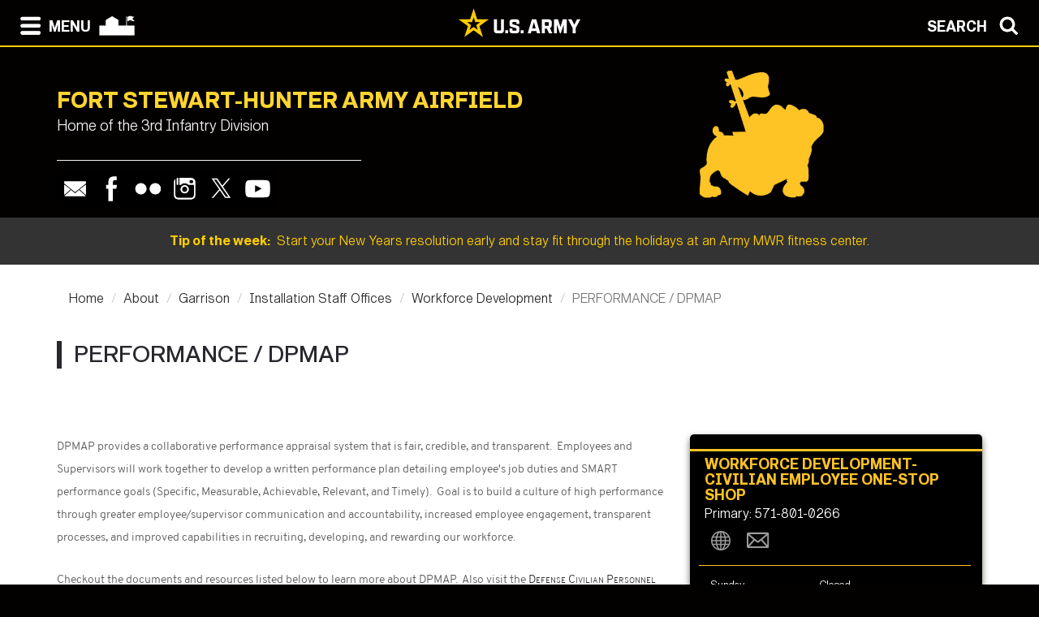

--- FILE ---
content_type: text/html; charset=UTF-8
request_url: https://home.army.mil/stewart/about/Garrison/garrison-staff-offices/workforce-development/performance-dpmap
body_size: 92182
content:

<!DOCTYPE html>
<!--[if lt IE 7]>      <html class="no-js lt-ie9 lt-ie8 lt-ie7" lang="en"> <![endif]-->
<!--[if IE 7]>         <html class="no-js lt-ie9 lt-ie8" lang="en"> <![endif]-->
<!--[if IE 8]>         <html class="no-js lt-ie9" lang="en"> <![endif]-->
<!--[if gt IE 8]><!--> <html class="no-js" lang="en"> <!--<![endif]-->
    <head>
        <meta http-equiv="X-UA-Compatible" content="IE=edge,chrome=1">
        

	<meta property="og:site_name" content="Fort Stewart">
	<meta property="og:locale" content="en_US">
	<meta property="og:type" content="website">
	<meta property="og:title" content="PERFORMANCE / DPMAP">
	<meta property="og:description" content="DPMAP provides a collaborative performance appraisal system that is fair, credible, and transparent.  Employees and Supervisors will work together to develop a written performance plan detailing employee&#039;s job duties and SMART performance goals (Specific, Measurable, Achievable, Relevant, and Timely).  Goal is to build a culture of high performance through greater employee/supervisor communication and accountability, increased employee engagement, transparent processes, and improved capabilities in recruiting, developing, and rewarding our workforce">
	<meta property="og:url" content="https://home.army.mil/stewart/about/Garrison/garrison-staff-offices/workforce-development/performance-dpmap">
	
<title>PERFORMANCE / DPMAP :: Fort Stewart</title>

<meta http-equiv="content-type" content="text/html; charset=UTF-8">
<meta name="description" content="DPMAP provides a collaborative performance appraisal system that is fair, credible, and transparent.  Employees and Supervisors will work together to develop a written performance plan detailing employee's job duties and SMART performance goals (Specific, Measurable, Achievable, Relevant, and Timely).  Goal is to build a culture of high performance through greater employee/supervisor communication and accountability, increased employee engagement, transparent processes, and improved capabilities in recruiting, developing, and rewarding our workforce">
<meta name="generator" content="Concrete CMS">
<meta name="msapplication-TileImage" content="https://home.army.mil/stewart/6315/3659/7053/144x144bookmark.png">
<meta name="msapplication-TileColor" content="rgb(0, 0, 0)">
<link rel="shortcut icon" href="https://home.army.mil/stewart/9115/3659/7051/16x16_bookmark.png" type="image/x-icon">
<link rel="icon" href="https://home.army.mil/stewart/9115/3659/7051/16x16_bookmark.png" type="image/x-icon">
<link rel="apple-touch-icon" href="https://home.army.mil/stewart/8915/3659/7050/57x57bookmark.png">
<link rel="canonical" href="https://home.army.mil/stewart/about/Garrison/garrison-staff-offices/workforce-development/performance-dpmap">
<script type="text/javascript">
    var CCM_DISPATCHER_FILENAME = "/stewart/index.php";
    var CCM_CID = 3927;
    var CCM_EDIT_MODE = false;
    var CCM_ARRANGE_MODE = false;
    var CCM_IMAGE_PATH = "/stewart/concrete/images";
    var CCM_APPLICATION_URL = "https://home.army.mil/stewart";
    var CCM_REL = "/stewart";
    var CCM_ACTIVE_LOCALE = "en_US";
    var CCM_USER_REGISTERED = false;
</script>

<style type="text/css" data-area-style-area-handle="Main4559" data-block-style-block-id="76831" data-style-set="5581">.ccm-custom-style-container.ccm-custom-style-main4559-76831{padding-top:5px;padding-right:5px;padding-left:5px;border-width:3px;border-style:solid;border-color:rgba(153,146,146,1)}</style><style type="text/css" data-area-style-area-handle="Main4561" data-block-style-block-id="76833" data-style-set="5583">.ccm-custom-style-container.ccm-custom-style-main4561-76833{padding-top:5px;padding-right:5px;padding-left:5px;border-width:3px;border-style:solid;border-color:rgba(145,140,140,1)}</style><style type="text/css" data-area-style-area-handle="SidebarFooter" data-block-style-block-id="76834" data-style-set="5585">.ccm-custom-style-container.ccm-custom-style-sidebarfooter-76834{background-color:rgba(239,193,100,1);margin-right:11px;margin-left:24px;padding-top:16px;padding-right:11px;padding-left:11px;border-width:5px;border-style:solid;border-color:rgba(107,103,103,1);border-radius:11px;-moz-border-radius:11px;-webkit-border-radius:11px;-o-border-radius:11px;-ms-border-radius:11px}</style><style type="text/css" data-area-style-area-handle="Main" data-block-style-block-id="76836" data-style-set="5584">.ccm-custom-style-container.ccm-custom-style-main-76836{padding-top:13px;padding-right:50px}</style><style type="text/css" data-area-style-area-handle="Main4560" data-block-style-block-id="76839" data-style-set="5587">.ccm-custom-style-container.ccm-custom-style-main4560-76839{background-color:rgba(255,255,255,0);padding-top:5px;padding-right:5px;padding-left:5px;border-width:3px;border-style:solid;border-color:rgba(138,132,132,1)}</style><style type="text/css" data-area-style-area-handle="Navbar Search" data-block-style-block-id="11062" data-style-set="401">.ccm-custom-style-container.ccm-custom-style-navbarsearch-11062{color:rgb(255, 255, 255);border-width:5px}</style><style type="text/css" data-area-style-area-handle="Footer Col 2" data-block-style-block-id="77207" data-style-set="5656">.ccm-custom-style-container.ccm-custom-style-footercol2-77207{border-width:7px;border-style:solid;border-color:rgba(240,13,13,1);border-radius:18px;-moz-border-radius:18px;-webkit-border-radius:18px;-o-border-radius:18px;-ms-border-radius:18px}</style>
<script type="text/javascript" src="/stewart/concrete/js/jquery.js?ccm_nocache=f4cb3449ba5b2e81bc21772d0f5f874a38632aa3"></script>
<link href="/stewart/concrete/css/cms.css?ccm_nocache=f4cb3449ba5b2e81bc21772d0f5f874a38632aa3" rel="stylesheet" type="text/css" media="all">
<link href="/stewart/concrete/css/features/imagery/frontend.css?ccm_nocache=f4cb3449ba5b2e81bc21772d0f5f874a38632aa3" rel="stylesheet" type="text/css" media="all">
<link href="/stewart/concrete/css/features/navigation/frontend.css?ccm_nocache=f4cb3449ba5b2e81bc21772d0f5f874a38632aa3" rel="stylesheet" type="text/css" media="all">
<link href="/stewart/concrete/css/features/search/frontend.css?ccm_nocache=f4cb3449ba5b2e81bc21772d0f5f874a38632aa3" rel="stylesheet" type="text/css" media="all">
<link href="/stewart/concrete/css/features/basics/frontend.css?ccm_nocache=f4cb3449ba5b2e81bc21772d0f5f874a38632aa3" rel="stylesheet" type="text/css" media="all">
<link href="/stewart/packages/ig_spacer/blocks/ig_spacer/view.css?ccm_nocache=5f0bcc23586c626a95826e900578f7407bf201f4" rel="stylesheet" type="text/css" media="all">
<link href="/stewart/concrete/css/features/express/frontend.css?ccm_nocache=f4cb3449ba5b2e81bc21772d0f5f874a38632aa3" rel="stylesheet" type="text/css" media="all">
<link href="/stewart/packages/phone_directory/blocks/express_entry_detail/templates/service_data_box/view.css?ccm_nocache=f4cb3449ba5b2e81bc21772d0f5f874a38632aa3" rel="stylesheet" type="text/css" media="all">
<link href="/stewart/concrete/css/features/social/frontend.css?ccm_nocache=f4cb3449ba5b2e81bc21772d0f5f874a38632aa3" rel="stylesheet" type="text/css" media="all">
<script async type="text/javascript" id="_fed_an_ua_tag" src="https://dap.digitalgov.gov/Universal-Federated-Analytics-Min.js?agency=DOD&subagency=AMC-IMCOM&sp=query&yt=true&sitetopic=IMCOM-READINESS&siteplatform=stewart"></script>
<!-- Google tag (gtag.js) -->
<script async src="https://www.googletagmanager.com/gtag/js?id=G-66JRTJFK3H"></script>
<script>
  window.dataLayer = window.dataLayer || [];
  function gtag(){dataLayer.push(arguments);}
  gtag('js', new Date());

  gtag('config', 'G-66JRTJFK3H');
</script>
        <meta name="viewport" content="width=device-width, initial-scale=1">
        <link rel="stylesheet" href="/stewart/packages/theme_stucco/themes/stucco/css/bootstrap-theme.min.css">
        <link rel="stylesheet" href="/stewart/packages/theme_stucco/themes/stucco/css/bootstrap.css">
        <link href="/stewart/application/files/cache/css/stucco/main.css?ts=1766394886" rel="stylesheet" type="text/css" media="all">        <link rel="stylesheet" href="/stewart/packages/theme_stucco/themes/stucco/css/custom.css">

        <script src="/stewart/packages/theme_stucco/themes/stucco/js/vendor/modernizr-2.8.3-respond-1.4.2.min.js"></script>
        <script src="/stewart/packages/theme_stucco/themes/stucco/js/modal.js"></script>

        <link href="/stewart/packages/theme_stucco/themes/stucco/css/font-awesome/css/all.css" type="text/css" rel="stylesheet">
    </head>
        <body class="performance-dpmap">
        <div class="ccm-page ccm-page-id-3927 page-type-page page-template-right-sidebar">
  
        <!--[if lt IE 8]>
            <p class="browserupgrade">You are using an <strong>outdated</strong> browser. Please <a href="http://browsehappy.com/">upgrade your browser</a> to improve your experience.</p>
        <![endif]-->

        <a class="skip-link screen-reader-text" href="#main-content">Skip to content</a>		<!-- Header -->
<div id="header-content" class="header header-container header-content-inner">
<div class="global-navi">

  
<!-- MODAL NAVIGATION MODAL -->


<div id="ModalNav" class="modal fade" role="dialog">
     <div class="modal-dialog">
          <div class="modal-content modal-content-nav">
               <div class="modal-header">
                    <div class="navbar-top-style-only">
                         <div class="row">
                              <div class="col-xs-6">
                                   <div class="modal-nav"> 
                                   
  <a data-dismiss="modal">
 <img class="ns-icon" alt="Search" src="/stewart/packages/theme_stucco/themes/stucco/art/zmenu-close-white-40.png" onmouseover="this.src='/stewart/packages/theme_stucco/themes/stucco/art/zmenu-close-gold-40.png'" onmouseout="this.src='/stewart/packages/theme_stucco/themes/stucco/art/zmenu-close-white-40.png'" />
<span class="ns-navbar-footer">CLOSE</span>
 </a>
                                     
                                      
                                   </div>
                              </div>
                             <div class="col-xs-6">
                                  <div class="modal-nav modal-nav-right float-right">
                                  
                                  
                                  
          <a data-dismiss="modal" data-toggle="modal" data-target="#ModalSearch">  
<span class="ns-navbar-text">SEARCH</span> 
<img class="ns-icon" alt="Search" src="/stewart/packages/theme_stucco/themes/stucco/art/zmenu-search-white-40.png" onmouseover="this.src='/stewart/packages/theme_stucco/themes/stucco/art/zmenu-search-gold-40.png'" onmouseout="this.src='/stewart/packages/theme_stucco/themes/stucco/art/zmenu-search-white-40.png'" />
          </a>

 
          </div>
        </div>
  </div>
</div> 

      </div>
      <div class="modal-body">
        
<!-- SECOND BAR TEST 

                     <div class="row">
                              <div class="col-xs-6">
                                   <div class="modal-nav"> 
                                   
  <a data-dismiss="modal">
 <img class="ns-icon" alt="Search" src="/stewart/packages/theme_stucco/themes/stucco/art/zmenu-close-white-40.png" onmouseover="this.src='/stewart/packages/theme_stucco/themes/stucco/art/zmenu-close-gold-40.png'" onmouseout="this.src='/stewart/packages/theme_stucco/themes/stucco/art/zmenu-close-white-40.png'" />
<span class="ns-navbar-footer">CLOSE</span>
 </a>
                                     
                                      
                                   </div>
                              </div>
                             <div class="col-xs-6">
                                  <div class="modal-nav modal-nav-right float-right">
                                  
                                  
                                  
          <a data-dismiss="modal" data-toggle="modal" data-target="#ModalSearch">  
<span class="ns-navbar-text">SEARCH</span> 
<img class="ns-icon" alt="Search" src="/stewart/packages/theme_stucco/themes/stucco/art/zmenu-search-white-40.png" onmouseover="this.src='/stewart/packages/theme_stucco/themes/stucco/art/zmenu-search-gold-40.png'" onmouseout="this.src='/stewart/packages/theme_stucco/themes/stucco/art/zmenu-search-white-40.png'" />
          </a>

 
          </div>
        </div>
  </div>

 END TEST -->
                   <div class="row">
                      <div class="col-xs-12 col-sm-6 col-lg-3 list-unstyled">
                       

    <h3><a href="https://home.army.mil/stewart/about">About</a></h3>


    <ul class="nav"><li class="nav-path-selected"><a href="https://home.army.mil/stewart/about/Garrison" target="_self" class="nav-path-selected">Garrison</a></li><li class=""><a href="https://home.army.mil/stewart/about/history" target="_self" class="">History &amp; Museum</a></li><li class=""><a href="https://home.army.mil/stewart/about/hunter-army-airfield" target="_self" class="">Hunter Army Airfield</a></li><li class=""><a href="https://home.army.mil/stewart/about/installation-status" target="_self" class="">Installation Status</a></li><li class=""><a href="https://home.army.mil/stewart/about/leadership" target="_self" class="">Leadership</a></li><li class=""><a href="https://home.army.mil/stewart/about/mission" target="_self" class="">Mission and Vision</a></li><li class=""><a href="https://home.army.mil/stewart/about/news" target="_self" class="">News</a></li><li class=""><a href="https://home.army.mil/stewart/about/visitor-information" target="_self" class="">Visitor Information</a></li></ul>
                      </div>
                      <div class="col-xs-12 col-sm-6 col-lg-3  list-unstyled">
                      
                        

    <h3><a href="https://home.army.mil/stewart/contact">Contact</a></h3>


    <ul class="nav"><li class=""><a href="https://home.army.mil/stewart/contact/stewart-directory-1" target="_self" class="">Stewart Directory</a></li><li class=""><a href="https://home.army.mil/stewart/contact/hunter-directory" target="_self" class="">Hunter AAF Directory</a></li><li class=""><a href="https://home.army.mil/stewart/contact/crisis-resources" target="_self" class="">Crisis Resources</a></li><li class=""><a href="https://home.army.mil/stewart/contact/media-relations" target="_self" class="">Media Relations</a></li><li class=""><a href="https://home.army.mil/stewart/contact/marne-innovations" target="_self" class="">Marne Innovations</a></li></ul>
  		       
                      </div>
                      <div class="col-xs-12 col-sm-6 col-lg-3  list-unstyled">
                       
                       

    <h3><a href="https://home.army.mil/stewart/my-fort">My Fort Stewart / HAAF</a></h3>



    <ul class="nav"><li class=""><a href="https://home.army.mil/stewart/my-fort/newcomers-1" target="_self" class="">For Newcomers</a></li><li class=""><a href="https://home.army.mil/stewart/my-fort/soldiers" target="_self" class="">For Soldiers</a></li><li class=""><a href="https://home.army.mil/stewart/my-fort/for-families" target="_self" class="">For Families</a></li><li class=""><a href="https://home.army.mil/stewart/my-fort/employees" target="_self" class="">For Employees</a></li><li class=""><a href="https://home.army.mil/stewart/my-fort/community" target="_self" class="">Our Community</a></li></ul>
  		      	 
                      </div>
                      <div class="col-xs-12 col-sm-6 col-lg-3  list-unstyled">
                       
                        

    <h3><a href="https://home.army.mil/stewart/units">Units / Tenants</a></h3>


    <ul class="nav"><li class=""><a href="https://home.army.mil/stewart/units/3ID" target="_self" class="">3rd Infantry Division</a></li><li class=""><a href="https://home.army.mil/stewart/units/1ABCT" target="_self" class="">1st Armored Brigade Combat Team</a></li><li class=""><a href="https://home.army.mil/stewart/units/2ABCT" target="_self" class="">2nd Armored Brigade Combat Team</a></li><li class=""><a href="https://home.army.mil/stewart/units/3SB" target="_self" class="">3rd Division Sustainment Brigade</a></li><li class=""><a href="https://home.army.mil/stewart/units/3rdCAB" target="_self" class="">3rd Combat Aviation Brigade</a></li><li class=""><a href="https://home.army.mil/stewart/units/DIVARTY" target="_self" class="">3rd ID Artillery</a></li><li class=""><a href="https://home.army.mil/stewart/units/tenant-units" target="_self" class="">Tenant Units</a></li></ul>


    <p><a href="https://home.army.mil/stewart/sitemap"><picture><!--[if IE 9]><video style='display: none;'><![endif]--><source srcset="https://home.army.mil/stewart/2415/5292/0091/sitemap.png" media="(min-width: 900px)" width="150" height="50"><source srcset="https://home.army.mil/stewart/2415/5292/0091/sitemap.png" media="(min-width: 768px)" width="150" height="50"><source srcset="https://home.army.mil/stewart/2415/5292/0091/sitemap.png" width="150" height="50"><!--[if IE 9]></video><![endif]--><img src="https://home.army.mil/stewart/2415/5292/0091/sitemap.png" alt="Sitemap" style="float: right;"></picture></a></p>

  		      
                      </div>
                   </div> <!--END ROW-->
                   <div class="row">
                      <div class="col-xs-6 list-unstyled">
                      
                         		     
                      </div>
                      <div class="col-xs-6  list-unstyled">

                          		       
                      </div>
                   </div> <!--END ROW-->
      </div> 
      
    </div>

  </div>
</div>

<!-- MODAL NAV SEARCH -->

<div id="ModalSearch" class="modal fade" role="dialog">
  <div class="modal-dialog" style="height: 300px">

    <!-- Modal content-->
 <div class="modal-content" >
 
 <!-- SEARCH 	MODAL HEADER -->
 
      <div class="modal-header">
           <div class="navbar-top-style-only">
             <div class="row">
                 <div class="col-xs-6">
                     <div class="modal-nav"> 
                  
                     
                    <a data-dismiss="modal">
<img class="ns-icon" alt="Close" src="/stewart/packages/theme_stucco/themes/stucco/art/zmenu-close-white-40.png" onmouseover="this.src='/stewart/packages/theme_stucco/themes/stucco/art/zmenu-close-gold-40.png'" onmouseout="this.src='/stewart/packages/theme_stucco/themes/stucco/art/zmenu-close-white-40.png'" />
    <span class="ns-navbar-text ns-phone-hidden">CLOSE</span> 
                         </a>
                         
                     </div>
                 </div>
                
                 <div class="col-xs-6">
                     <div class="modal-nav modal-nav-right float-right"><a data-dismiss="modal" data-toggle="modal"  data-target="#ModalNav"> <span class="ns-navbar-text"> MENU </span><img class="ns-icon" alt="menu" src="/stewart/packages/theme_stucco/themes/stucco/art/zmenu-menu-white-40.png" onmouseover="this.src='/stewart/packages/theme_stucco/themes/stucco/art/zmenu-menu-gold-40.png'" onmouseout="this.src='/stewart/packages/theme_stucco/themes/stucco/art/zmenu-menu-white-40.png'" /> </a>
                     </div>
                </div>
           </div>
      </div>
 </div> 
 
 <!--SEARCH  MODAL BODY -->
 
     <div class="modal-body">
		  <div class="container">
			<!-- <div class="col-lg-2 col-xs-12">
			<h3>Search</h3>
			</div> -->
			  <div class="col-lg-10 col-xs-12">
				   

        <div class="ccm-custom-style-container ccm-custom-style-navbarsearch-11062"
            style="width:350px;"        >
        <form class="hstack gap-3 ccm-search-block-form" action="https://home.army.mil/stewart/search" method="get"><input name="search_paths[]" type="hidden"
             value="" /><input name="query" class="form-control ccm-search-block-text" type="text" value="" /> <input name="submit" type="submit" value="Search"
              class="btn btn-secondary ccm-search-block-submit" />

</form>


    </div>


    <span class="findMe"></span>
			  </div>
		  </div>
      </div>
	  
<div class="modal-nav-dismiss">      
<a data-dismiss="modal">
   <a data-dismiss="modal">
<span class="ns-navbar-footer">CLOSE</span> 
<img class="ns-icon" alt="Search" src="/stewart/packages/theme_stucco/themes/stucco/art/zmenu-close-white-40.png" onmouseover="this.src='/stewart/packages/theme_stucco/themes/stucco/art/zmenu-close-gold-40.png'" onmouseout="this.src='/stewart/packages/theme_stucco/themes/stucco/art/zmenu-close-white-40.png'" />
        </a>
</div>

 
    </div>
   </div>
   

</div>

<!-- 	END OF NORMAL MODAL NAVIGATION AND SEARCH. -->

  
<!--MODAL NAVIGATION TOP BAR-->

<div id="navbar" > <div class="navbar-fixed-top" >

    <div class="row">
        <div class="col-xs-8">
            <div class="modal-nav">
                 <span>
                     <a data-toggle="modal" data-target="#ModalNav"> 
                 <img class="ns-icon" alt="menu" src="/stewart/packages/theme_stucco/themes/stucco/art/zmenu-menu-white-40.png" onmouseover="this.src='/stewart/packages/theme_stucco/themes/stucco/art/zmenu-menu-gold-40.png'" onmouseout="this.src='/stewart/packages/theme_stucco/themes/stucco/art/zmenu-menu-white-40.png'" /><span class="ns-navbar-text ns-phone-hidden">MENU</span></a> 
                 </span>
                 <span>
                     <a href="https://home.army.mil/stewart">
                         <!--  -->
	 <img class="ns-icon" alt="Home" src="/stewart/packages/theme_stucco/themes/stucco/art/zmenu-garrison-white-100.png" onmouseover="this.src='/stewart/packages/theme_stucco/themes/stucco/art/zmenu-garrison-gold-HOME-100.png'" onmouseout="this.src='/stewart/packages/theme_stucco/themes/stucco/art/zmenu-garrison-white-100.png'" />
	             </a>
	         </span>
	         <span> 
			 
		
	     <a href="https://www.army.mil" target="blank"> <img class="ns-phone-visible" src="/stewart/packages/theme_stucco/themes/stucco/art/army_logo_horizontal.svg" alt="U.S. Army home page" style="max-width: 150px; width: 150px; position: relative; top: -4px;"> </a>
	         </span>
           </div>
        </div>

        <div class="col-xs-4">
          <div class="modal-nav modal-nav-right float-right"> 
          
          <a data-toggle="modal" data-target="#ModalSearch">  
<span class="ns-navbar-text ns-phone-hidden">SEARCH</span> 
<img class="ns-icon" alt="Search" src="/stewart/packages/theme_stucco/themes/stucco/art/zmenu-search-white-40.png" onmouseover="this.src='/stewart/packages/theme_stucco/themes/stucco/art/zmenu-search-gold-40.png'" onmouseout="this.src='/stewart/packages/theme_stucco/themes/stucco/art/zmenu-search-white-40.png'" />
          </a>

          </div>
        </div>
        
    </div>

</div>


 
     </div> <!-- container -->
</div> <!-- end navbar fixed top-->
</div> <!-- END NAVBAR  BEGIN ARMY LOGO -->

<div class="army-icon ns-phone-hidden">
  
     <a href="https://www.army.mil"><img src="/stewart/packages/theme_stucco/themes/stucco/art/army_logo_horizontal.svg" alt="Army.mil"></a>    
</div>

<!-- END ARMY LOGO -->

	 
	           
           <!-- HEADER SECTION -->
<header class="page-header"> 

<!-- PHONE SIZE -->
     <div class="ns-phone-visible">
          <div class="container visible-xs">
              <div class="row  ns-resize-phone">
                   <div class="col-xs-12 ">                     
                        

    <p><span class="title-caps">Fort Stewart-Hunter Army Airfield</span></p>
		   </div>
	               </div>
          </div>
     </div>

<!-- XS SIZE -->

     <div class="clearfix visible-xs">
     </div>
     <div class="ns-phone-hidden">
          <div class="container visible-xs">
               <div class="row ns-space ns-resize">
                    <div class="col-xs-9 ">                     
                               

    <p><span class="title-caps">Fort Stewart-Hunter Army Airfield</span></p>
			  </div>
			  <div class="col-xs-3 header-logo-adjust-xs">
                               

    <a href="https://home.army.mil/stewart/about/history/rocky" target="_blank" rel="noopener noreferrer"><picture><!--[if IE 9]><video style='display: none;'><![endif]--><source srcset="https://home.army.mil/stewart/6515/5742/1543/RockytheBulldog.png" media="(min-width: 900px)" width="300" height="300"><source srcset="https://home.army.mil/stewart/6515/5742/1543/RockytheBulldog.png" media="(min-width: 768px)" width="300" height="300"><source srcset="https://home.army.mil/stewart/6515/5742/1543/RockytheBulldog.png" width="300" height="300"><!--[if IE 9]></video><![endif]--><img src="https://home.army.mil/stewart/6515/5742/1543/RockytheBulldog.png" alt="Rocky the Bulldog" width="300" height="300" class="ccm-image-block img-fluid bID-38861 ccm-image-block-hover" data-default-src="https://home.army.mil/stewart/6515/5742/1543/RockytheBulldog.png" data-hover-src="https://home.army.mil/stewart/2815/5742/1543/RockytheBulldoghover.png"></picture></a>
    <script type="text/javascript">
        var images = document.getElementsByClassName('ccm-image-block-hover');

        for (var i = 0; i < images.length; i++) {
            var image = images[i];
            image.onmouseover = function () {
                this.setAttribute('src', this.getAttribute('data-hover-src'));
            };
            image.onmouseout = function () {
                this.setAttribute('src', this.getAttribute('data-default-src'));
            };
        }
    </script>

	            </div>
               </div>
          </div>
     </div>
               
<!-- LARGER SIZE -->                        
				
     <div class="container hidden-xs" >
            <div class="row">
	            <div class="col-sm-7 col-md-8 col-lg-8 push-left header-conctens">
                    <div>
                        <span class="header-garrison-id">
			        

    <p><span class="title-caps">Fort Stewart-Hunter Army Airfield</span></p>
 
                        </span><br>
                        <span class="header-garrison-id">
                    

    <h3>Home of the 3rd Infantry Division</h3>

 
                        </span>
                        <span class="header-garrison-id"><hr></span>
                        <span class="header-garrison-id">
	                

    
<style>
.ccm-block-svg_social_media_icons .icon-container {
    display: inline-block;
    padding-top: 5px;
    padding-bottom: 5px;
}
</style>

<div class="ccm-block-svg_social_media_icons" style="text-align: left;">
    <div class="icon-container">

    <style>.email45-square-black{background:url('/stewart/packages/svg_social_media_icons/blocks/svg_social_media_icons/images/email45-square-black.png') no-repeat;background:none,url('/stewart/packages/svg_social_media_icons/blocks/svg_social_media_icons/images/email-square-black.svg') no-repeat;}.email45-square-black:hover{background:url('/stewart/packages/svg_social_media_icons/blocks/svg_social_media_icons/images/email45-square-hover.png') no-repeat;background:none,url('/stewart/packages/svg_social_media_icons/blocks/svg_social_media_icons/images/email-square-hover.svg') no-repeat;}</style><a title="Email" target="_blank" style="margin-left: 0px; margin-right: 0px; margin-bottom: 0px; float: left;" href="mailto:usarmy.stewart.3-id.mbx.mbx-public-affairs1@mail.mil"><div style="height: 45px; width: 45px" class="email45-square-black"></div></a><style>.facebook45-square-black{background:url('/stewart/packages/svg_social_media_icons/blocks/svg_social_media_icons/images/facebook45-square-black.png') no-repeat;background:none,url('/stewart/packages/svg_social_media_icons/blocks/svg_social_media_icons/images/facebook-square-black.svg') no-repeat;}.facebook45-square-black:hover{background:url('/stewart/packages/svg_social_media_icons/blocks/svg_social_media_icons/images/facebook45-square-hover.png') no-repeat;background:none,url('/stewart/packages/svg_social_media_icons/blocks/svg_social_media_icons/images/facebook-square-hover.svg') no-repeat;}</style><a title="Facebook" target="_blank" style="margin-left: 0px; margin-right: 0px; margin-bottom: 0px; float: left;" href="https://www.facebook.com/FortStewartHunterArmyAirfield"><div style="height: 45px; width: 45px" class="facebook45-square-black"></div></a><style>.flickr45-square-black{background:url('/stewart/packages/svg_social_media_icons/blocks/svg_social_media_icons/images/flickr45-square-black.png') no-repeat;background:none,url('/stewart/packages/svg_social_media_icons/blocks/svg_social_media_icons/images/flickr-square-black.svg') no-repeat;}.flickr45-square-black:hover{background:url('/stewart/packages/svg_social_media_icons/blocks/svg_social_media_icons/images/flickr45-square-hover.png') no-repeat;background:none,url('/stewart/packages/svg_social_media_icons/blocks/svg_social_media_icons/images/flickr-square-hover.svg') no-repeat;}</style><a title="Flickr" target="_blank" style="margin-left: 0px; margin-right: 0px; margin-bottom: 0px; float: left;" href="https://www.flickr.com/photos/3rd_infantry_division"><div style="height: 45px; width: 45px" class="flickr45-square-black"></div></a><style>.instagram45-square-black{background:url('/stewart/packages/svg_social_media_icons/blocks/svg_social_media_icons/images/instagram45-square-black.png') no-repeat;background:none,url('/stewart/packages/svg_social_media_icons/blocks/svg_social_media_icons/images/instagram-square-black.svg') no-repeat;}.instagram45-square-black:hover{background:url('/stewart/packages/svg_social_media_icons/blocks/svg_social_media_icons/images/instagram45-square-hover.png') no-repeat;background:none,url('/stewart/packages/svg_social_media_icons/blocks/svg_social_media_icons/images/instagram-square-hover.svg') no-repeat;}</style><a title="Instagram" target="_blank" style="margin-left: 0px; margin-right: 0px; margin-bottom: 0px; float: left;" href="https://www.instagram.com/fort_stewart_haaf/?hl=en"><div style="height: 45px; width: 45px" class="instagram45-square-black"></div></a><style>.twitter45-square-black{background:url('/stewart/packages/svg_social_media_icons/blocks/svg_social_media_icons/images/twitter45-square-black.png') no-repeat;background:none,url('/stewart/packages/svg_social_media_icons/blocks/svg_social_media_icons/images/twitter-square-black.svg') no-repeat;}.twitter45-square-black:hover{background:url('/stewart/packages/svg_social_media_icons/blocks/svg_social_media_icons/images/twitter45-square-hover.png') no-repeat;background:none,url('/stewart/packages/svg_social_media_icons/blocks/svg_social_media_icons/images/twitter-square-hover.svg') no-repeat;}</style><a title="Twitter" target="_blank" style="margin-left: 0px; margin-right: 0px; margin-bottom: 0px; float: left;" href="https://twitter.com/usagstewarthaaf?lang=en"><div style="height: 45px; width: 45px" class="twitter45-square-black"></div></a><style>.youtube45-square-black{background:url('/stewart/packages/svg_social_media_icons/blocks/svg_social_media_icons/images/youtube45-square-black.png') no-repeat;background:none,url('/stewart/packages/svg_social_media_icons/blocks/svg_social_media_icons/images/youtube-square-black.svg') no-repeat;}.youtube45-square-black:hover{background:url('/stewart/packages/svg_social_media_icons/blocks/svg_social_media_icons/images/youtube45-square-hover.png') no-repeat;background:none,url('/stewart/packages/svg_social_media_icons/blocks/svg_social_media_icons/images/youtube-square-hover.svg') no-repeat;}</style><a title="Youtube" target="_blank" style="margin-left: 0px; margin-right: 0px; margin-bottom: 0px; float: left;" href="https://www.youtube.com/channel/UCVHtumouDZNoCUWM7jNsXYA"><div style="height: 45px; width: 45px" class="youtube45-square-black"></div></a>
    </div>
</div>

                        </span>
		            </div><!-- end social button -->	
	            </div>
                <div class="col-sm-3 push-left header-conctens header-logo-adjust-lg">  <!--col-md-2 col-lg-2 -->
		            <div class="header-logo">	
			        

    <a href="https://home.army.mil/stewart/about/history/rocky" target="_blank" rel="noopener noreferrer"><picture><!--[if IE 9]><video style='display: none;'><![endif]--><source srcset="https://home.army.mil/stewart/6515/5742/1543/RockytheBulldog.png" media="(min-width: 900px)" width="300" height="300"><source srcset="https://home.army.mil/stewart/6515/5742/1543/RockytheBulldog.png" media="(min-width: 768px)" width="300" height="300"><source srcset="https://home.army.mil/stewart/6515/5742/1543/RockytheBulldog.png" width="300" height="300"><!--[if IE 9]></video><![endif]--><img src="https://home.army.mil/stewart/6515/5742/1543/RockytheBulldog.png" alt="Rocky the Bulldog" width="300" height="300" class="ccm-image-block img-fluid bID-38861 ccm-image-block-hover" data-default-src="https://home.army.mil/stewart/6515/5742/1543/RockytheBulldog.png" data-hover-src="https://home.army.mil/stewart/2815/5742/1543/RockytheBulldoghover.png"></picture></a>
    <script type="text/javascript">
        var images = document.getElementsByClassName('ccm-image-block-hover');

        for (var i = 0; i < images.length; i++) {
            var image = images[i];
            image.onmouseover = function () {
                this.setAttribute('src', this.getAttribute('data-hover-src'));
            };
            image.onmouseout = function () {
                this.setAttribute('src', this.getAttribute('data-default-src'));
            };
        }
    </script>

                    </div>
                </div>
	        </div>		
           
        </div>
 
            
                        <div class="row" id="global-message">  
                    <div class="post">
                                                <div class="col-sm-12 col-md-12 col-lg-12">
                                                    <a href="https://www.armymwr.com/programs-and-services/sports-fitness" target="_blank">                            <span class="global-message-title">Tip of the week:</span>
                            &nbsp;Start your New Years resolution early and stay fit through the holidays at an Army MWR fitness center. 
                            </a> 
                        </div>

                        <!-- put code in to see if there is an image -->
                                            </div>
                </div>
                                    
        </div>

</header>

<div class="clearfix"></div>

<div class="pagebar">
</div>

<!-- END OF HEADER AND HEADER PHP -->


		<!--  Main Contents -->
		<div id="main-content" class="main-container">
			<div class="main-content-inner clearfix">
				

<div class="container"><div class="row"><div class="col-sm-12">    

        <nav aria-label="breadcrumb">
        <ol class="breadcrumb">
                                <li class="breadcrumb-item"><a href="https://home.army.mil/stewart">Home</a></li>
                                        <li class="breadcrumb-item"><a href="https://home.army.mil/stewart/about">About</a></li>
                                        <li class="breadcrumb-item"><a href="https://home.army.mil/stewart/about/Garrison">Garrison</a></li>
                                        <li class="breadcrumb-item"><a href="https://home.army.mil/stewart/about/Garrison/garrison-staff-offices">Installation Staff Offices</a></li>
                                        <li class="breadcrumb-item"><a href="https://home.army.mil/stewart/about/Garrison/garrison-staff-offices/workforce-development">Workforce Development</a></li>
                                        <li class="breadcrumb-item active" aria-current="page">PERFORMANCE / DPMAP</li>
                            </ol>
    </nav>
    


    <h1  class="ccm-block-page-title page-title">PERFORMANCE / DPMAP</h1>

</div></div></div>

<div class="container"><div class="row"><div class="col-sm-12">    
</div></div></div>				<div class="container">
					<div class="row">
						<div id="primary" class="content-primary col-md-8">
							<main role="main">
								<article>
									

    <p><span style="color: rgb(89, 88, 87); font-family: Overpass, &quot;Helvetica Neue&quot;, Helvetica, Arial, sans-serif; font-size: 14px; font-style: normal; font-variant-ligatures: normal; font-variant-caps: normal; font-weight: 400; letter-spacing: normal; orphans: 2; text-align: start; text-indent: 0px; text-transform: none; widows: 2; word-spacing: 0px; -webkit-text-stroke-width: 0px; white-space: normal; background-color: rgb(255, 255, 255); text-decoration-thickness: initial; text-decoration-style: initial; text-decoration-color: initial; display: inline !important; float: none;">DPMAP provides a collaborative performance appraisal system that is fair, credible, and transparent.&nbsp; Employees and Supervisors will work together to develop a written performance plan detailing employee&#39;s job duties and SMART performance goals (Specific, Measurable, Achievable, Relevant, and Timely). &nbsp;Goal is to build a culture of high performance through greater employee/supervisor communication and accountability, increased employee engagement, transparent processes, and improved capabilities in recruiting, developing, and rewarding our workforce.</span></p>

<p><span class="title-bold" style="box-sizing: border-box; color: rgb(89, 88, 87); font-family: Overpass, &quot;Helvetica Neue&quot;, Helvetica, Arial, sans-serif; font-size: 14px; font-style: normal; font-variant-ligatures: normal; font-variant-caps: normal; font-weight: 400; letter-spacing: normal; orphans: 2; text-align: start; text-indent: 0px; text-transform: none; widows: 2; word-spacing: 0px; -webkit-text-stroke-width: 0px; white-space: normal; background-color: rgb(255, 255, 255); text-decoration-thickness: initial; text-decoration-style: initial; text-decoration-color: initial;">Checkout the documents and resources listed below to learn more about DPMAP.&nbsp; Also visit the<span>&nbsp;</span><a href="https://www.dcpas.osd.mil/LER/DPMAP" onclick="window.open(this.href, 'DCPAS', 'resizable=no,status=no,location=no,toolbar=no,menubar=no,fullscreen=no,scrollbars=no,dependent=no'); return false;" style="box-sizing: border-box; background-color: transparent; color: rgb(45, 45, 45); text-decoration: none;">Defense Civilian Personnel Advisory Service&#39;s DPMAP<span>&nbsp;</span></a>site for more resources and policy guidance.&nbsp;<span>&nbsp;</span></span><span style="color: rgb(89, 88, 87); font-family: Overpass, &quot;Helvetica Neue&quot;, Helvetica, Arial, sans-serif; font-size: 14px; font-style: normal; font-variant-ligatures: normal; font-variant-caps: normal; font-weight: 400; letter-spacing: normal; orphans: 2; text-align: start; text-indent: 0px; text-transform: none; widows: 2; word-spacing: 0px; -webkit-text-stroke-width: 0px; white-space: normal; background-color: rgb(255, 255, 255); text-decoration-thickness: initial; text-decoration-style: initial; text-decoration-color: initial; display: inline !important; float: none;">&nbsp;</span></p>



    <div class="row"><div class="col-sm-4">

        <div class="ccm-custom-style-container ccm-custom-style-main4559-76831"
            >
    <h2 style="box-sizing: border-box; font-family: Overpass, Helvetica, Arial, Roboto, Droid-Sans, sans-serif !important; font-weight: 600; line-height: 1.1; color: rgb(45, 45, 45); margin: 0px 0px 20px; font-size: 1.75em; font-style: normal; font-variant-ligatures: normal; font-variant-caps: normal; letter-spacing: normal; orphans: 2; text-indent: 0px; text-transform: none; widows: 2; word-spacing: 0px; -webkit-text-stroke-width: 0px; white-space: normal; background-color: rgb(255, 255, 255); text-decoration-thickness: initial; text-decoration-style: initial; text-decoration-color: initial; text-align: center;"><span class="title-bold" style="box-sizing: border-box;"><strong style="box-sizing: border-box; font-weight: bold;">DPMAP Toolkit&nbsp;</strong></span></h2>

<div style="box-sizing: border-box; color: rgb(89, 88, 87); font-family: Overpass, &quot;Helvetica Neue&quot;, Helvetica, Arial, sans-serif; font-size: 14px; font-style: normal; font-variant-ligatures: normal; font-variant-caps: normal; font-weight: 400; letter-spacing: normal; orphans: 2; text-align: start; text-indent: 0px; text-transform: none; widows: 2; word-spacing: 0px; -webkit-text-stroke-width: 0px; white-space: normal; background-color: rgb(255, 255, 255); text-decoration-thickness: initial; text-decoration-style: initial; text-decoration-color: initial;"><a href="https://home.army.mil/liberty/index.php/download_file/view/15449/1122" style="box-sizing: border-box; background-color: transparent; color: rgb(45, 45, 45); text-decoration: none;"><span class="link-mark" style="box-sizing: border-box;">My Performance</span></a></div>

<div style="box-sizing: border-box; color: rgb(89, 88, 87); font-family: Overpass, &quot;Helvetica Neue&quot;, Helvetica, Arial, sans-serif; font-size: 14px; font-style: normal; font-variant-ligatures: normal; font-variant-caps: normal; font-weight: 400; letter-spacing: normal; orphans: 2; text-align: start; text-indent: 0px; text-transform: none; widows: 2; word-spacing: 0px; -webkit-text-stroke-width: 0px; white-space: normal; background-color: rgb(255, 255, 255); text-decoration-thickness: initial; text-decoration-style: initial; text-decoration-color: initial;"><a href="https://home.army.mil/liberty/index.php/download_file/view/15551/1122" style="box-sizing: border-box; background-color: transparent; color: rgb(45, 45, 45); text-decoration: none;"><span class="link-mark" style="box-sizing: border-box;">Effective Performance Elements &amp; Standards Checklist</span></a></div>

<div style="box-sizing: border-box; color: rgb(89, 88, 87); font-family: Overpass, &quot;Helvetica Neue&quot;, Helvetica, Arial, sans-serif; font-size: 14px; font-style: normal; font-variant-ligatures: normal; font-variant-caps: normal; font-weight: 400; letter-spacing: normal; orphans: 2; text-align: start; text-indent: 0px; text-transform: none; widows: 2; word-spacing: 0px; -webkit-text-stroke-width: 0px; white-space: normal; background-color: rgb(255, 255, 255); text-decoration-thickness: initial; text-decoration-style: initial; text-decoration-color: initial;"><a href="https://home.army.mil/liberty/index.php/download_file/view/15566/1122" style="box-sizing: border-box; background-color: transparent; color: rgb(45, 45, 45); text-decoration: none;"><span class="link-mark" style="box-sizing: border-box;">Performance Discussion Checklist</span></a></div>

<div style="box-sizing: border-box; color: rgb(89, 88, 87); font-family: Overpass, &quot;Helvetica Neue&quot;, Helvetica, Arial, sans-serif; font-size: 14px; font-style: normal; font-variant-ligatures: normal; font-variant-caps: normal; font-weight: 400; letter-spacing: normal; orphans: 2; text-align: start; text-indent: 0px; text-transform: none; widows: 2; word-spacing: 0px; -webkit-text-stroke-width: 0px; white-space: normal; background-color: rgb(255, 255, 255); text-decoration-thickness: initial; text-decoration-style: initial; text-decoration-color: initial;"><a href="https://home.army.mil/liberty/index.php/download_file/view/15561/1122" style="box-sizing: border-box; background-color: transparent; color: rgb(45, 45, 45); text-decoration: none;"><span class="link-mark" style="box-sizing: border-box;">Performance Discussion Guide</span></a></div>

<div style="box-sizing: border-box; color: rgb(89, 88, 87); font-family: Overpass, &quot;Helvetica Neue&quot;, Helvetica, Arial, sans-serif; font-size: 14px; font-style: normal; font-variant-ligatures: normal; font-variant-caps: normal; font-weight: 400; letter-spacing: normal; orphans: 2; text-align: start; text-indent: 0px; text-transform: none; widows: 2; word-spacing: 0px; -webkit-text-stroke-width: 0px; white-space: normal; background-color: rgb(255, 255, 255); text-decoration-thickness: initial; text-decoration-style: initial; text-decoration-color: initial;"><a href="https://home.army.mil/liberty/index.php/download_file/view/15565/1122" style="box-sizing: border-box; background-color: transparent; color: rgb(45, 45, 45); text-decoration: none;"><span class="link-mark" style="box-sizing: border-box;">Performance Planning: Roles &amp; Responsibilities</span></a></div>

<div style="box-sizing: border-box; color: rgb(89, 88, 87); font-family: Overpass, &quot;Helvetica Neue&quot;, Helvetica, Arial, sans-serif; font-size: 14px; font-style: normal; font-variant-ligatures: normal; font-variant-caps: normal; font-weight: 400; letter-spacing: normal; orphans: 2; text-align: start; text-indent: 0px; text-transform: none; widows: 2; word-spacing: 0px; -webkit-text-stroke-width: 0px; white-space: normal; background-color: rgb(255, 255, 255); text-decoration-thickness: initial; text-decoration-style: initial; text-decoration-color: initial;"><a href="https://home.army.mil/liberty/index.php/download_file/view/15564/1122" style="box-sizing: border-box; background-color: transparent; color: rgb(45, 45, 45); text-decoration: none;"><span class="link-mark" style="box-sizing: border-box;">Performance Planning Checklist</span></a></div>

<div style="box-sizing: border-box; color: rgb(89, 88, 87); font-family: Overpass, &quot;Helvetica Neue&quot;, Helvetica, Arial, sans-serif; font-size: 14px; font-style: normal; font-variant-ligatures: normal; font-variant-caps: normal; font-weight: 400; letter-spacing: normal; orphans: 2; text-align: start; text-indent: 0px; text-transform: none; widows: 2; word-spacing: 0px; -webkit-text-stroke-width: 0px; white-space: normal; background-color: rgb(255, 255, 255); text-decoration-thickness: initial; text-decoration-style: initial; text-decoration-color: initial;"><a href="https://home.army.mil/liberty/index.php/download_file/view/15556/1122" style="box-sizing: border-box; background-color: transparent; color: rgb(45, 45, 45); text-decoration: none;"><span class="link-mark" style="box-sizing: border-box;">Performance Standards Fact Sheet</span></a></div>

<div style="box-sizing: border-box; color: rgb(89, 88, 87); font-family: Overpass, &quot;Helvetica Neue&quot;, Helvetica, Arial, sans-serif; font-size: 14px; font-style: normal; font-variant-ligatures: normal; font-variant-caps: normal; font-weight: 400; letter-spacing: normal; orphans: 2; text-align: start; text-indent: 0px; text-transform: none; widows: 2; word-spacing: 0px; -webkit-text-stroke-width: 0px; white-space: normal; background-color: rgb(255, 255, 255); text-decoration-thickness: initial; text-decoration-style: initial; text-decoration-color: initial;"><a href="https://home.army.mil/liberty/index.php/download_file/view/15558/1122" style="box-sizing: border-box; background-color: transparent; color: rgb(45, 45, 45); text-decoration: none;"><span class="link-mark" style="box-sizing: border-box;">Tips for Establishing Performance Plans</span></a></div>

    </div>
</div><div class="col-sm-4">

        <div class="ccm-custom-style-container ccm-custom-style-main4560-76839"
            >
    <h2 style="box-sizing: border-box; font-family: Overpass, Helvetica, Arial, Roboto, Droid-Sans, sans-serif !important; font-weight: 600; line-height: 1.1; color: rgb(45, 45, 45); margin: 0px 0px 20px; font-size: 1.75em; font-style: normal; font-variant-ligatures: normal; font-variant-caps: normal; letter-spacing: normal; orphans: 2; text-indent: 0px; text-transform: none; widows: 2; word-spacing: 0px; -webkit-text-stroke-width: 0px; white-space: normal; background-color: rgb(255, 255, 255); text-decoration-thickness: initial; text-decoration-style: initial; text-decoration-color: initial; text-align: center;"><strong style="box-sizing: border-box; font-weight: bold;">Employee Performance Tools</strong>&nbsp;</h2>

<div style="box-sizing: border-box; color: rgb(89, 88, 87); font-family: Overpass, &quot;Helvetica Neue&quot;, Helvetica, Arial, sans-serif; font-size: 14px; font-style: normal; font-variant-ligatures: normal; font-variant-caps: normal; font-weight: 400; letter-spacing: normal; orphans: 2; text-align: start; text-indent: 0px; text-transform: none; widows: 2; word-spacing: 0px; -webkit-text-stroke-width: 0px; white-space: normal; background-color: rgb(255, 255, 255); text-decoration-thickness: initial; text-decoration-style: initial; text-decoration-color: initial;"><a href="https://home.army.mil/liberty/index.php/download_file/view/15541/1122" style="box-sizing: border-box; background-color: transparent; color: rgb(45, 45, 45); text-decoration: none;"><span class="link-mark" style="box-sizing: border-box;">User Guide</span>:<span>&nbsp;</span></a>Completing Key Actions in MyPerformance</div>

<div style="box-sizing: border-box; color: rgb(89, 88, 87); font-family: Overpass, &quot;Helvetica Neue&quot;, Helvetica, Arial, sans-serif; font-size: 14px; font-style: normal; font-variant-ligatures: normal; font-variant-caps: normal; font-weight: 400; letter-spacing: normal; orphans: 2; text-align: start; text-indent: 0px; text-transform: none; widows: 2; word-spacing: 0px; -webkit-text-stroke-width: 0px; white-space: normal; background-color: rgb(255, 255, 255); text-decoration-thickness: initial; text-decoration-style: initial; text-decoration-color: initial;"><a href="https://home.army.mil/liberty/index.php/download_file/view/15543/1122" style="box-sizing: border-box; background-color: transparent; color: rgb(45, 45, 45); text-decoration: none;"><span class="link-mark" style="box-sizing: border-box;">&nbsp;Employee Input Do&#39;s and Dont&#39;s</span></a></div>

<div style="box-sizing: border-box; color: rgb(89, 88, 87); font-family: Overpass, &quot;Helvetica Neue&quot;, Helvetica, Arial, sans-serif; font-size: 14px; font-style: normal; font-variant-ligatures: normal; font-variant-caps: normal; font-weight: 400; letter-spacing: normal; orphans: 2; text-align: start; text-indent: 0px; text-transform: none; widows: 2; word-spacing: 0px; -webkit-text-stroke-width: 0px; white-space: normal; background-color: rgb(255, 255, 255); text-decoration-thickness: initial; text-decoration-style: initial; text-decoration-color: initial;"><a href="https://home.army.mil/liberty/index.php/download_file/view/15542/1122" style="box-sizing: border-box; background-color: transparent; color: rgb(45, 45, 45); text-decoration: none;"><span class="link-mark" style="box-sizing: border-box;">Employee Input Fact Sheet</span></a></div>

<div style="box-sizing: border-box; color: rgb(89, 88, 87); font-family: Overpass, &quot;Helvetica Neue&quot;, Helvetica, Arial, sans-serif; font-size: 14px; font-style: normal; font-variant-ligatures: normal; font-variant-caps: normal; font-weight: 400; letter-spacing: normal; orphans: 2; text-align: start; text-indent: 0px; text-transform: none; widows: 2; word-spacing: 0px; -webkit-text-stroke-width: 0px; white-space: normal; background-color: rgb(255, 255, 255); text-decoration-thickness: initial; text-decoration-style: initial; text-decoration-color: initial;"><a href="https://home.army.mil/liberty/index.php/download_file/view/15546/1122" style="box-sizing: border-box; background-color: transparent; color: rgb(45, 45, 45); text-decoration: none;"><span class="link-mark" style="box-sizing: border-box;">Employee Input Worksheet</span></a></div>

<div style="box-sizing: border-box; color: rgb(89, 88, 87); font-family: Overpass, &quot;Helvetica Neue&quot;, Helvetica, Arial, sans-serif; font-size: 14px; font-style: normal; font-variant-ligatures: normal; font-variant-caps: normal; font-weight: 400; letter-spacing: normal; orphans: 2; text-align: start; text-indent: 0px; text-transform: none; widows: 2; word-spacing: 0px; -webkit-text-stroke-width: 0px; white-space: normal; background-color: rgb(255, 255, 255); text-decoration-thickness: initial; text-decoration-style: initial; text-decoration-color: initial;"><u><a href="https://home.army.mil/liberty/index.php/download_file/view/15545/1122" style="box-sizing: border-box; background-color: transparent; color: rgb(0, 0, 0); text-decoration: underline; outline: -webkit-focus-ring-color auto 5px; outline-offset: 2px;"><span class="link-mark" style="box-sizing: border-box;">Employee Progress Review Guide</span></a></u></div>

    </div>
</div><div class="col-sm-4">

        <div class="ccm-custom-style-container ccm-custom-style-main4561-76833"
            >
    <h2 style="box-sizing: border-box; font-family: Overpass, Helvetica, Arial, Roboto, Droid-Sans, sans-serif !important; font-weight: 600; line-height: 1.1; color: rgb(45, 45, 45); margin: 0px 0px 20px; font-size: 1.75em; font-style: normal; font-variant-ligatures: normal; font-variant-caps: normal; letter-spacing: normal; orphans: 2; text-indent: 0px; text-transform: none; widows: 2; word-spacing: 0px; -webkit-text-stroke-width: 0px; white-space: normal; background-color: rgb(255, 255, 255); text-decoration-thickness: initial; text-decoration-style: initial; text-decoration-color: initial; text-align: center;"><strong style="box-sizing: border-box; font-weight: bold;">Supervisor Performance Tools</strong></h2>

<div style="box-sizing: border-box; color: rgb(89, 88, 87); font-family: Overpass, &quot;Helvetica Neue&quot;, Helvetica, Arial, sans-serif; font-size: 14px; font-style: normal; font-variant-ligatures: normal; font-variant-caps: normal; font-weight: 400; letter-spacing: normal; orphans: 2; text-align: start; text-indent: 0px; text-transform: none; widows: 2; word-spacing: 0px; -webkit-text-stroke-width: 0px; white-space: normal; background-color: rgb(255, 255, 255); text-decoration-thickness: initial; text-decoration-style: initial; text-decoration-color: initial;"><a href="https://home.army.mil/liberty/index.php/download_file/view/15723/1122" onclick="window.open(this.href, '', 'resizable=no,status=no,location=no,toolbar=no,menubar=no,fullscreen=no,scrollbars=no,dependent=no'); return false;" style="box-sizing: border-box; background-color: transparent; color: rgb(45, 45, 45); text-decoration: none;"><span class="link-mark" style="box-sizing: border-box;">&nbsp;Addressing Performance Issues Early</span></a></div>

<div style="box-sizing: border-box; color: rgb(89, 88, 87); font-family: Overpass, &quot;Helvetica Neue&quot;, Helvetica, Arial, sans-serif; font-size: 14px; font-style: normal; font-variant-ligatures: normal; font-variant-caps: normal; font-weight: 400; letter-spacing: normal; orphans: 2; text-align: start; text-indent: 0px; text-transform: none; widows: 2; word-spacing: 0px; -webkit-text-stroke-width: 0px; white-space: normal; background-color: rgb(255, 255, 255); text-decoration-thickness: initial; text-decoration-style: initial; text-decoration-color: initial;"><a href="https://home.army.mil/liberty/index.php/download_file/view/15724/1122" onclick="window.open(this.href, '', 'resizable=no,status=no,location=no,toolbar=no,menubar=no,fullscreen=no,scrollbars=no,dependent=no'); return false;" style="box-sizing: border-box; background-color: transparent; color: rgb(45, 45, 45); text-decoration: none;"><span class="link-mark" style="box-sizing: border-box;">&nbsp;Focus on Performance-Managers &amp; Supervisors</span></a></div>

<div style="box-sizing: border-box; color: rgb(89, 88, 87); font-family: Overpass, &quot;Helvetica Neue&quot;, Helvetica, Arial, sans-serif; font-size: 14px; font-style: normal; font-variant-ligatures: normal; font-variant-caps: normal; font-weight: 400; letter-spacing: normal; orphans: 2; text-align: start; text-indent: 0px; text-transform: none; widows: 2; word-spacing: 0px; -webkit-text-stroke-width: 0px; white-space: normal; background-color: rgb(255, 255, 255); text-decoration-thickness: initial; text-decoration-style: initial; text-decoration-color: initial;"><a href="https://home.army.mil/liberty/index.php/download_file/view/15725/1122" onclick="window.open(this.href, '', 'resizable=no,status=no,location=no,toolbar=no,menubar=no,fullscreen=no,scrollbars=no,dependent=no'); return false;" style="box-sizing: border-box; background-color: transparent; color: rgb(45, 45, 45); text-decoration: none;"><span class="link-mark" style="box-sizing: border-box;">&nbsp;Performance Discussions -&nbsp; A Supervisor&#39;s Checklist</span></a></div>

<div style="box-sizing: border-box; color: rgb(89, 88, 87); font-family: Overpass, &quot;Helvetica Neue&quot;, Helvetica, Arial, sans-serif; font-size: 14px; font-style: normal; font-variant-ligatures: normal; font-variant-caps: normal; font-weight: 400; letter-spacing: normal; orphans: 2; text-align: start; text-indent: 0px; text-transform: none; widows: 2; word-spacing: 0px; -webkit-text-stroke-width: 0px; white-space: normal; background-color: rgb(255, 255, 255); text-decoration-thickness: initial; text-decoration-style: initial; text-decoration-color: initial;"><a href="https://home.army.mil/liberty/index.php/download_file/view/15726/1122" onclick="window.open(this.href, '', 'resizable=no,status=no,location=no,toolbar=no,menubar=no,fullscreen=no,scrollbars=no,dependent=no'); return false;" style="box-sizing: border-box; background-color: transparent; color: rgb(45, 45, 45); text-decoration: none;"><span class="link-mark" style="box-sizing: border-box;">&nbsp;Supervisor&#39;s Guide to Performance Discussions</span></a></div>

<div style="box-sizing: border-box; color: rgb(89, 88, 87); font-family: Overpass, &quot;Helvetica Neue&quot;, Helvetica, Arial, sans-serif; font-size: 14px; font-style: normal; font-variant-ligatures: normal; font-variant-caps: normal; font-weight: 400; letter-spacing: normal; orphans: 2; text-align: start; text-indent: 0px; text-transform: none; widows: 2; word-spacing: 0px; -webkit-text-stroke-width: 0px; white-space: normal; background-color: rgb(255, 255, 255); text-decoration-thickness: initial; text-decoration-style: initial; text-decoration-color: initial;"><a href="https://home.army.mil/liberty/index.php/download_file/view/15727/1122" onclick="window.open(this.href, '', 'resizable=no,status=no,location=no,toolbar=no,menubar=no,fullscreen=no,scrollbars=no,dependent=no'); return false;" style="box-sizing: border-box; background-color: transparent; color: rgb(45, 45, 45); text-decoration: none;"><span class="link-mark" style="box-sizing: border-box;">Valuing Employee Performance</span></a></div>

<div style="box-sizing: border-box; color: rgb(89, 88, 87); font-family: Overpass, &quot;Helvetica Neue&quot;, Helvetica, Arial, sans-serif; font-size: 14px; font-style: normal; font-variant-ligatures: normal; font-variant-caps: normal; font-weight: 400; letter-spacing: normal; orphans: 2; text-align: start; text-indent: 0px; text-transform: none; widows: 2; word-spacing: 0px; -webkit-text-stroke-width: 0px; white-space: normal; background-color: rgb(255, 255, 255); text-decoration-thickness: initial; text-decoration-style: initial; text-decoration-color: initial;"><a href="https://home.army.mil/liberty/index.php/download_file/view/15730/1122" onclick="window.open(this.href, '', 'resizable=no,status=no,location=no,toolbar=no,menubar=no,fullscreen=no,scrollbars=no,dependent=no'); return false;" style="box-sizing: border-box; background-color: transparent; color: rgb(45, 45, 45); text-decoration: none;"><span class="link-mark" style="box-sizing: border-box;">&nbsp;Progress Review Overview for Rating Official and Employee</span></a></div>

<div style="box-sizing: border-box; color: rgb(89, 88, 87); font-family: Overpass, &quot;Helvetica Neue&quot;, Helvetica, Arial, sans-serif; font-size: 14px; font-style: normal; font-variant-ligatures: normal; font-variant-caps: normal; font-weight: 400; letter-spacing: normal; orphans: 2; text-align: start; text-indent: 0px; text-transform: none; widows: 2; word-spacing: 0px; -webkit-text-stroke-width: 0px; white-space: normal; background-color: rgb(255, 255, 255); text-decoration-thickness: initial; text-decoration-style: initial; text-decoration-color: initial;"><a href="https://home.army.mil/liberty/index.php/download_file/view/15728/1122" onclick="window.open(this.href, '', 'resizable=no,status=no,location=no,toolbar=no,menubar=no,fullscreen=no,scrollbars=no,dependent=no'); return false;" style="box-sizing: border-box; background-color: transparent; color: rgb(45, 45, 45); text-decoration: none;"><span class="link-mark" style="box-sizing: border-box;">&nbsp;How to Reapprove a Plan with Original Dates</span></a></div>

<div style="box-sizing: border-box; color: rgb(89, 88, 87); font-family: Overpass, &quot;Helvetica Neue&quot;, Helvetica, Arial, sans-serif; font-size: 14px; font-style: normal; font-variant-ligatures: normal; font-variant-caps: normal; font-weight: 400; letter-spacing: normal; orphans: 2; text-align: start; text-indent: 0px; text-transform: none; widows: 2; word-spacing: 0px; -webkit-text-stroke-width: 0px; white-space: normal; background-color: rgb(255, 255, 255); text-decoration-thickness: initial; text-decoration-style: initial; text-decoration-color: initial;"><a href="https://home.army.mil/liberty/index.php/download_file/view/15729/1122" onclick="window.open(this.href, '', 'resizable=no,status=no,location=no,toolbar=no,menubar=no,fullscreen=no,scrollbars=no,dependent=no'); return false;" style="box-sizing: border-box; background-color: transparent; color: rgb(45, 45, 45); text-decoration: none;"><span class="link-mark" style="box-sizing: border-box;">&nbsp;How to Modify a Plan to Obtain or Document HLR Approval</span></a></div>

    </div>
</div></div>


    <div class="igSpacer" style="height:10px"></div>



        <div class="ccm-custom-style-container ccm-custom-style-main-76836"
            >
    <iframe src="https://www.dvidshub.net/video/embed/594072" width="800" height="450" frameborder="0" allowtransparency allowfullscreen></iframe>
    </div>


    <p class="MsoNormal"><span style="font-size:10.0pt;line-height:107%;font-family:&quot;Helvetica&quot;,sans-serif;color:#030000;background:white">DPMAP Spotlight: OAA&#39;s HRMD Spotlights the new DPMAP program, with the top 10 things to know at the end of the rating cycle.</span><o:p></o:p></p>

								</article>
							</main>
						</div>
						<div id="secondary" class="content-secondary col-md-4" role="complementary">
							<aside class="">
								

        
    <section class="serviceDataBox">
        <hr class="serviceDataBox__hr-top">
        
        <header class="serviceDataBox__header">
            <h4 class="serviceDataBox__header-org-name">WORKFORCE DEVELOPMENT-CIVILIAN EMPLOYEE ONE-STOP SHOP</h4>
        </header><!--end header section-->
        
        <section class="serviceDataBox__phone-number-list">
            
                            
                <a class="serviceDataBox__phone-number-mobile"href="tel:571-801-0266">Primary:571-801-0266</a>
                <p class="serviceDataBox__phone-number-desktop">Primary: 571-801-0266</p>
                        
            <p class="serviceDataBox__phone-fax"></p>
        </section><!--end phone numbers section-->
        
        <section class="serviceDataBox__link-list">
            <a class="serviceDataBox__contact-link" href="https://home.army.mil/stewart/index.php/about/Garrison/garrison-staff-offices/workforce-development"><img class="serviceDataBox__contact-link-icon" src="/stewart/packages/phone_directory/assets/website.svg" alt="Website Icon" /></a>            
            <a class="serviceDataBox__contact-link" href="mailto:usarmy.stewart.id-readiness.mbx.dhr-fort-stewart-workforce-dev@army.mil"><img class="serviceDataBox__contact-link-icon" src="/stewart/packages/phone_directory/assets/email.svg" alt="Email Icon" /></a>												        </section><!--end social links section-->
        
        <hr class="serviceDataBox__hr-body">
        
        <section class="serviceDataBox__schedule">
            <table class="serviceDataBox__days">
                <tr class="serviceDataBox__hours-row">
                    <td class="serviceDataBox__hours">Sunday</td>
                    <td class="serviceDataBox__hours">Closed</td>
                </tr>
                <tr class="serviceDataBox__hours-row">
                    <td class="serviceDataBox__hours">Monday</td>
                    <td class="serviceDataBox__hours">7:30am-4:00pm</td>
                </tr>
                <tr class="serviceDataBox__hours-row">
                    <td class="serviceDataBox__hours">Tuesday</td>
                    <td class="serviceDataBox__hours">7:30am-4:00pm</td>
                </tr>
                <tr class="serviceDataBox__hours-row">
                    <td class="serviceDataBox__hours">Wednesday</td>
                    <td class="serviceDataBox__hours">7:30am-4:00pm</td>
                </tr>
                <tr class="serviceDataBox__hours-row">
                    <td class="serviceDataBox__hours">Thursday</td>
                    <td class="serviceDataBox__hours">7:30am-4:00pm</td>
                </tr>
                <tr class="serviceDataBox__hours-row">
                    <td class="serviceDataBox__hours">Friday</td>
                    <td class="serviceDataBox__hours">7:30am-4:00pm</td>
                </tr>
                <tr class="serviceDataBox__hours-row">
                    <td class="serviceDataBox__hours">Saturday</td>
                    <td class="serviceDataBox__hours">Closed</td>
                </tr>
            </table>
        </section><!--end hours section-->
        
        <hr class="serviceDataBox__hr-body" >
        
        <address class="serviceDataBox__address"><b>BLDG 100</b><br>100 Knowledge Drive SFC Paul R. Smith Army Education Center <br>Fort Stewart GA 31314</address>
        
        <hr class="serviceDataBox__hr-body">
        
        <p class="serviceDataBox__notice"><b>NOTICE: </b>To provide feedback on the site and to report site issues, please email adam.q.harris.civ@army.mil  
</p>
        
    </section>
        


        <div class="ccm-custom-style-container ccm-custom-style-sidebarfooter-76834"
            >
    <h2 style="box-sizing: border-box; font-family: Overpass, Helvetica, Arial, Roboto, Droid-Sans, sans-serif !important; font-weight: 600; line-height: 1.1; color: rgb(45, 45, 45); margin: 0px 0px 20px; font-size: 1.75em; font-style: normal; font-variant-ligatures: normal; font-variant-caps: normal; letter-spacing: normal; orphans: 2; text-indent: 0px; text-transform: none; widows: 2; word-spacing: 0px; -webkit-text-stroke-width: 0px; white-space: normal; text-decoration-thickness: initial; text-decoration-style: initial; text-decoration-color: initial; text-align: center;">Policy Guidance</h2>

<p style="box-sizing: border-box; margin: 0px 0px 1.5em; color: rgb(89, 88, 87); font-family: Overpass, &quot;Helvetica Neue&quot;, Helvetica, Arial, sans-serif; font-size: 14px; font-style: normal; font-variant-ligatures: normal; font-variant-caps: normal; font-weight: 400; letter-spacing: normal; orphans: 2; text-align: left; text-indent: 0px; text-transform: none; widows: 2; word-spacing: 0px; -webkit-text-stroke-width: 0px; white-space: normal; text-decoration-thickness: initial; text-decoration-style: initial; text-decoration-color: initial;"><a href="https://home.army.mil/liberty/index.php/download_file/view/15376/1122" style="box-sizing: border-box; background-color: transparent; color: black; text-decoration: none; font-weight: 500; font-variant: small-caps;">DoDI 1400.25</a>, Vol 431, DoD Civilian Personnel Management System: Performance Management and Appraisal Program</p>

<p style="box-sizing: border-box; margin: 0px 0px 1.5em; color: rgb(89, 88, 87); font-family: Overpass, &quot;Helvetica Neue&quot;, Helvetica, Arial, sans-serif; font-size: 14px; font-style: normal; font-variant-ligatures: normal; font-variant-caps: normal; font-weight: 400; letter-spacing: normal; orphans: 2; text-align: left; text-indent: 0px; text-transform: none; widows: 2; word-spacing: 0px; -webkit-text-stroke-width: 0px; white-space: normal; text-decoration-thickness: initial; text-decoration-style: initial; text-decoration-color: initial;"><a href="https://home.army.mil/liberty/index.php/download_file/view/15375/1122" style="box-sizing: border-box; background-color: transparent; color: black; text-decoration: none; font-weight: 500; font-variant: small-caps;">DoDI 1400.25</a>, Vol 430, DoD Civilian Personnel Managment System: Performance Management</p>

<h2 style="box-sizing: border-box; font-family: Overpass, Helvetica, Arial, Roboto, Droid-Sans, sans-serif !important; font-weight: 600; line-height: 1.1; color: rgb(45, 45, 45); margin: 0px 0px 20px; font-size: 1.75em; font-style: normal; font-variant-ligatures: normal; font-variant-caps: normal; letter-spacing: normal; orphans: 2; text-indent: 0px; text-transform: none; widows: 2; word-spacing: 0px; -webkit-text-stroke-width: 0px; white-space: normal; text-decoration-thickness: initial; text-decoration-style: initial; text-decoration-color: initial; text-align: center;">Links</h2>

<ul style="box-sizing: border-box; margin-top: 0px; margin-bottom: 10px; color: rgb(89, 88, 87); font-family: Overpass, &quot;Helvetica Neue&quot;, Helvetica, Arial, sans-serif; font-size: 14px; font-style: normal; font-variant-ligatures: normal; font-variant-caps: normal; font-weight: 400; letter-spacing: normal; orphans: 2; text-align: left; text-indent: 0px; text-transform: none; widows: 2; word-spacing: 0px; -webkit-text-stroke-width: 0px; white-space: normal; text-decoration-thickness: initial; text-decoration-style: initial; text-decoration-color: initial;">
	<li style="box-sizing: border-box;"><a href="https://www.dcpas.osd.mil/LER/DPMAP" style="box-sizing: border-box; background-color: transparent; color: rgb(45, 45, 45); text-decoration: none;">DCPAS- DPMAP</a></li>
	<li style="box-sizing: border-box;"><a href="https://www.army.mil/article/232432/dpmap_frequently_asked_questions" style="box-sizing: border-box; background-color: transparent; color: rgb(45, 45, 45); text-decoration: none;">DPMAP Frequently Asked Questions</a></li>
</ul>

<p style="box-sizing: border-box; margin: 0px 0px 1.5em; color: rgb(89, 88, 87); font-family: Overpass, &quot;Helvetica Neue&quot;, Helvetica, Arial, sans-serif; font-size: 14px; font-style: normal; font-variant-ligatures: normal; font-variant-caps: normal; font-weight: 400; letter-spacing: normal; orphans: 2; text-align: left; text-indent: 0px; text-transform: none; widows: 2; word-spacing: 0px; -webkit-text-stroke-width: 0px; white-space: normal; text-decoration-thickness: initial; text-decoration-style: initial; text-decoration-color: initial;">&nbsp;</p>

    </div>
							</aside>
						</div>
					</div>
				</div>
        		
			</div>
		</div><!-- // Main Contents -->


		<!-- Footer -->
		<div class="footer-container">
			<footer class="footer-content-inner" role="contentinfo">
				<div class="container">
					<div class="row">
					
					                        <!-- Footer Navigation -->
                        <div class="col-sm-12">
                            <div style="margin-top: 25px;"> Share this page: </div>
                            

    
<div class="ccm-block-share-this-page">
    <ul class="list-inline">
            <li>
            <a href="https://www.facebook.com/sharer/sharer.php?u=https%3A%2F%2Fhome.army.mil%2Fstewart%2Fabout%2FGarrison%2Fgarrison-staff-offices%2Fworkforce-development%2Fperformance-dpmap" target="_blank" rel="noopener noreferrer" aria-label="Facebook"><i class="fab fa-facebook" aria-hidden="true" title="Facebook"></i></a>
        </li>
            <li>
            <a href="https://twitter.com/intent/tweet?url=https%3A%2F%2Fhome.army.mil%2Fstewart%2Fabout%2FGarrison%2Fgarrison-staff-offices%2Fworkforce-development%2Fperformance-dpmap" target="_blank" rel="noopener noreferrer" aria-label="X"><svg width="16" height="16" viewBox="0 0 300 300" version="1.1" xmlns="http://www.w3.org/2000/svg"><path fill="currentColor" d="M178.57 127.15 290.27 0h-26.46l-97.03 110.38L89.34 0H0l117.13 166.93L0 300.25h26.46l102.4-116.59 81.8 116.59h89.34M36.01 19.54H76.66l187.13 262.13h-40.66"/></svg></a>
        </li>
            <li>
            <a href="https://www.linkedin.com/shareArticle?mini-true&amp;url=https%3A%2F%2Fhome.army.mil%2Fstewart%2Fabout%2FGarrison%2Fgarrison-staff-offices%2Fworkforce-development%2Fperformance-dpmap&amp;title=PERFORMANCE+%2F+DPMAP" target="_blank" rel="noopener noreferrer" aria-label="LinkedIn"><i class="fab fa-linkedin" aria-hidden="true" title="LinkedIn"></i></a>
        </li>
            <li>
            <a href="https://www.pinterest.com/pin/create/button?url=https%3A%2F%2Fhome.army.mil%2Fstewart%2Fabout%2FGarrison%2Fgarrison-staff-offices%2Fworkforce-development%2Fperformance-dpmap" target="_blank" rel="noopener noreferrer" aria-label="Pinterest"><i class="fab fa-pinterest" aria-hidden="true" title="Pinterest"></i></a>
        </li>
            <li>
            <a href="javascript:window.print();" target="" rel="noopener noreferrer" aria-label="Print"><i class="fas fa-print" aria-hidden="true" title="Print"></i></a>
        </li>
            <li>
            <a href="mailto:?body=Check%20out%20this%20article%20on%20Fort%20Stewart%3A%0A%0APERFORMANCE%20%2F%20DPMAP%0Ahttps%3A%2F%2Fhome.army.mil%2Fstewart%2Fabout%2FGarrison%2Fgarrison-staff-offices%2Fworkforce-development%2Fperformance-dpmap&amp;subject=Thought%20you%27d%20enjoy%20this%20article." target="" rel="noopener noreferrer" aria-label="Email"><i class="fas fa-envelope" aria-hidden="true" title="Email"></i></a>
        </li>
        </ul>
</div>

                            
                        </div><!-- //Footer Navigation -->
 

					</div>
					<div class="row">
					       <div class="col-xs-12 col-sm-6 col-lg-3">
					                      
										   <p style="text-align: center;" data-redactor-inserted-image="true">
<img src="/stewart/packages/theme_stucco/themes/stucco/art/armystar-logo-rb.svg" alt="Army.mil" style="width: 100px; height: 129px;" width="100" height="129">
</p>
<p style="text-align: center;" data-redactor-inserted-image="true"><strong><a href="https://www.army.mil/" target="_blank">Army.mil</a></strong>
</p>
<hr>
<p><a href="https://www.usajobs.gov/" target="_blank">Employment</a>
</p>
<p><a href="https://foia.army.mil" target="_blank">FOIA</a>
</p>
<p><a href="https://home.army.mil/stewart/index.php?cID=334">Terms of Use</a>
</p>
<p><a href="https://dodcio.defense.gov/DoDSection508.aspx" target="_blank">Accessibility/Section 508</a>
</p>
<p><a href="https://ready.army.mil/" target="_blank">Ready Army</a>
</p>
<hr>
<p><a href="https://www.army.mil/a-z/" target="_blank">Need Help? Try Army A-Z</a>
</p>
										   
										   
 								

    <p><a href="https://osc.gov/">Whistleblower &amp; Hatch Act</a></p>

<hr />
<p><a href="https://home.army.mil/stewart/about/Garrison/garrison-staff-offices/equal-employment-opportunity">Equal Employment Opportunity</a></p>

<p><a href="http://www.army.mil/rss/122/">RSS Feeds </a></p>

<p><a href="https://home.army.mil/stewart/about/Garrison/EO">Military Equal Opportunity (MEO)</a></p>

<p><a href="mailto:usarmy.stewart.3-id.mbx.fsga-public-affairs-office@army.mil" name="Webmaster">Contact Us</a></p>

<p><a href="http://www.army.mil/info/a-z/">Need Help? Try Army A-Z</a></p>

<p>&nbsp;</p>



    Page Last Modified: 8/4/23, 11:59 AM
						</div>
					       <div class="col-xs-12 col-sm-6 col-lg-3 ">
							
								

    <p data-redactor-inserted-image="true"><a href="https://988lifeline.org/help-yourself/veterans/" target="_blank"><picture><!--[if IE 9]><video style='display: none;'><![endif]--><source srcset="https://home.army.mil/stewart/1917/0204/5514/Veterand_Crisis_Line_GA.jpg" media="(min-width: 900px)" width="428" height="213"><source srcset="https://home.army.mil/stewart/1917/0204/5514/Veterand_Crisis_Line_GA.jpg" media="(min-width: 768px)" width="428" height="213"><source srcset="https://home.army.mil/stewart/1917/0204/5514/Veterand_Crisis_Line_GA.jpg" width="428" height="213"><!--[if IE 9]></video><![endif]--><img src="https://home.army.mil/stewart/1917/0204/5514/Veterand_Crisis_Line_GA.jpg" alt="Veterand Crisis Line GA.jpg" id="image-marker"></picture></a></p>



    <a href="https://www.p3tips.com/tipform.aspx?ID=325" target="_blank" rel="noopener noreferrer"><picture><!--[if IE 9]><video style='display: none;'><![endif]--><source srcset="https://home.army.mil/stewart/6717/1381/2365/Box_SUB-A-TIP.jpg" media="(min-width: 900px)" width="265" height="90"><source srcset="https://home.army.mil/stewart/6717/1381/2365/Box_SUB-A-TIP.jpg" media="(min-width: 768px)" width="265" height="90"><source srcset="https://home.army.mil/stewart/6717/1381/2365/Box_SUB-A-TIP.jpg" width="265" height="90"><!--[if IE 9]></video><![endif]--><img src="https://home.army.mil/stewart/6717/1381/2365/Box_SUB-A-TIP.jpg" alt="CID: Submit a tip - Report a Crime" width="265" height="90" class="ccm-image-block img-fluid bID-80675" title="CID: Submit a tip - Report a Crime"></picture></a>



    <p data-redactor-inserted-image="true"><a href="https://www.armyresilience.army.mil/sharp/"><picture><!--[if IE 9]><video style='display: none;'><![endif]--><source srcset="https://home.army.mil/stewart/5917/0204/5512/Box_SHARP.png" media="(min-width: 900px)" width="265" height="90"><source srcset="https://home.army.mil/stewart/5917/0204/5512/Box_SHARP.png" media="(min-width: 768px)" width="265" height="90"><source srcset="https://home.army.mil/stewart/5917/0204/5512/Box_SHARP.png" width="265" height="90"><!--[if IE 9]></video><![endif]--><img src="https://home.army.mil/stewart/5917/0204/5512/Box_SHARP.png" alt="Box_SHARP.png"></picture></a></p>

<p data-redactor-inserted-image="true"><a href="https://home.army.mil/stewart/index.php/about/Garrison/acs"><picture><!--[if IE 9]><video style='display: none;'><![endif]--><source srcset="https://home.army.mil/stewart/4515/0878/8505/ACS-LOGO.png" media="(min-width: 900px)" width="942" height="262"><source srcset="https://home.army.mil/stewart/thumbnails/medium/4515/0878/8505/ACS-LOGO.png" media="(min-width: 768px)" width="942" height="262"><source srcset="https://home.army.mil/stewart/thumbnails/small/4515/0878/8505/ACS-LOGO.png" width="942" height="262"><!--[if IE 9]></video><![endif]--><img src="https://home.army.mil/stewart/4515/0878/8505/ACS-LOGO.png" alt="" width="942" height="262"></picture></a></p>

<p data-redactor-inserted-image="true" style="text-align: center;"><a href="https://home.army.mil/stewart/ice"><picture><!--[if IE 9]><video style='display: none;'><![endif]--><source srcset="https://home.army.mil/stewart/1516/9523/5968/ICE-1NB.jpg" media="(min-width: 900px)" width="267" height="193"><source srcset="https://home.army.mil/stewart/1516/9523/5968/ICE-1NB.jpg" media="(min-width: 768px)" width="267" height="193"><source srcset="https://home.army.mil/stewart/1516/9523/5968/ICE-1NB.jpg" width="267" height="193"><!--[if IE 9]></video><![endif]--><img src="https://home.army.mil/stewart/1516/9523/5968/ICE-1NB.jpg" alt="ICE-1NB.jpg"></picture></a></p>



    <p data-redactor-inserted-image="true"><a target="_blank" href="https://www.usainscom.army.mil/isalute/"><picture><!--[if IE 9]><video style='display: none;'><![endif]--><source srcset="https://home.army.mil/stewart/9917/0204/5514/Box_ISALUTE.png" media="(min-width: 900px)" width="265" height="90"><source srcset="https://home.army.mil/stewart/9917/0204/5514/Box_ISALUTE.png" media="(min-width: 768px)" width="265" height="90"><source srcset="https://home.army.mil/stewart/9917/0204/5514/Box_ISALUTE.png" width="265" height="90"><!--[if IE 9]></video><![endif]--><img src="https://home.army.mil/stewart/9917/0204/5514/Box_ISALUTE.png" alt="Box_ISALUTE.png" id="image-marker"></picture></a></p>
						</div>
				                <div class="col-xs-12 col-sm-6 col-lg-3">
							
								

    <p style="text-align: center;"><strong>Fort Stewart-Hunter Army Airfield</strong></p>

<p style="text-align: center;"><strong>We&nbsp;are the Army&#39;s Home!</strong></p>

<hr />
<p style="text-align: center;"><a href="https://home.army.mil/stewart/terms">PRIVACY &amp; TERMS OF USE</a></p>

<p style="text-align: center;"><a href="https://home.army.mil/stewart/about/Garrison/garrison-staff-offices/PAO/webmaster">Contact the Webmaster</a></p>

<p style="text-align: center;"><a href="https://home.army.mil/stewart/about/Garrison/DES/911-call-center">Emergency Numbers</a></p>

<p style="text-align: center;"><a href="https://home.army.mil/stewart/about/Garrison/DES/visitor-information">Visitor Access</a></p>

<p style="text-align: center;"><a href="https://home.army.mil/stewart/about/Garrison/DHR/army-substance-abuse/suicide-prevention">Suicide Prevention</a></p>

<p style="text-align: center;"><a href="https://home.army.mil/stewart/about/Garrison/garrison-staff-offices/IG">Inspector General</a></p>

<p style="text-align: center;"><a href="https://home.army.mil/stewart/about/Garrison/garrison-staff-offices/safety-office">Safety</a></p>

<p style="text-align: center;"><a href="https://home.army.mil/stewart/units/3ID">3rd Infantry Division</a></p>

<hr />
<p style="text-align: center;"><a href="https://home.army.mil/stewart/about/Garrison/garrison-staff-offices/PAO/media-relations">For Media&#39;s Use</a></p>

<p style="text-align: center;"><a href="https://home.army.mil/stewart/about/Garrison/DPW/environmental/prevention-and-compliance/noise">Noise &amp; Public Disturbance Complaint</a></p>

<p style="text-align: center;"><a href="https://home.army.mil/stewart/about/Garrison/garrison-staff-offices/PAO">&nbsp;Community Relations Support</a></p>



    <a href="https://home.army.mil/stewart/about/Garrison/garrison-staff-offices/chaplain"><picture><!--[if IE 9]><video style='display: none;'><![endif]--><source srcset="https://home.army.mil/stewart/2117/4895/5954/On-Call_Chaplain_20250603.jpg" media="(min-width: 900px)" width="916" height="337"><source srcset="https://home.army.mil/stewart/2117/4895/5954/On-Call_Chaplain_20250603.jpg" media="(min-width: 768px)" width="916" height="337"><source srcset="https://home.army.mil/stewart/thumbnails/small/2117/4895/5954/On-Call_Chaplain_20250603.jpg" width="916" height="337"><!--[if IE 9]></video><![endif]--><img src="https://home.army.mil/stewart/2117/4895/5954/On-Call_Chaplain_20250603.jpg" alt="" width="916" height="337" class="ccm-image-block img-fluid bID-85688"></picture></a>



    <div class="igSpacer" style="height:10px"></div>



    <a href="https://ADPAAS.ARMY.mil"><picture><!--[if IE 9]><video style='display: none;'><![endif]--><source srcset="https://home.army.mil/stewart/7117/0489/6016/ADPAAS_New.jpg" media="(min-width: 900px)" width="756" height="431"><source srcset="https://home.army.mil/stewart/7117/0489/6016/ADPAAS_New.jpg" media="(min-width: 768px)" width="756" height="431"><source srcset="https://home.army.mil/stewart/thumbnails/small/7117/0489/6016/ADPAAS_New.jpg" width="756" height="431"><!--[if IE 9]></video><![endif]--><img src="https://home.army.mil/stewart/7117/0489/6016/ADPAAS_New.jpg" alt="" width="756" height="431" class="ccm-image-block img-fluid bID-79527"></picture></a>

						</div>
				        <div class="col-xs-12 col-sm-6 col-lg-3">
							<div>
							
							<p data-redactor-inserted-image="true" rel="text-align: center;" style="text-align: center;"><img height="125" id="image-marker" src="/stewart/packages/theme_stucco/themes/stucco/art/IMCOM.png" alt="imcom.army.mil" style="width: 134px; height: 125px;" width="134" /></p>

<p style="text-align: center;"><a href="https://home.army.mil/imcom/"><strong>U.S. ARMY INSTALLATION MANAGEMENT COMMAND</strong></a></p>

<hr />
<p style="text-align: center;">&quot;We Are the Army&#39;s Home&quot;</p>

<p style="text-align: center;"><strong><a href="https://home.army.mil/imcom/index.php/garrisons">FIND A GARRISON</a></strong></p>

<p><a href="https://www.armymwr.com/programs-and-services/personal-assistance/survivor-outreach">Survivor Outreach Services</a> | <a href="https://home.army.mil/imcom/index.php/Organization/human-services/g1-personnel/total-army-sponsorship">Total Army Sponsorship</a> | <a href="https://home.army.mil/imcom/index.php/customers/safety">Safety</a></p>

<p><a href="https://home.army.mil/imcom/index.php/Organization/human-services/g1-personnel">Human Resources</a> | <a href="https://home.army.mil/imcom/index.php/Organization/human-services/g1-personnel/cew">Civilian Expeditionary Workforce</a></p>

<p><a href="https://aec.army.mil/">U.S. Army Environmental Command</a> | <a href="https://www.army.mil/asaiee">Assistant Secretary of the Army for Installations, Energy &amp; Environment</a>
							
							</div>
						</div>
				
					</div>
					<div class="row">
					    <div class="col-sm-4 col-sm-offset-4">
                                                

    
<style>
.ccm-block-svg_social_media_icons .icon-container {
    display: inline-block;
    padding-top: 5px;
    padding-bottom: 5px;
}
</style>

<div class="ccm-block-svg_social_media_icons" style="text-align: left;">
    <div class="icon-container">

    <style>.email45-square-black{background:url('/stewart/packages/svg_social_media_icons/blocks/svg_social_media_icons/images/email45-square-black.png') no-repeat;background:none,url('/stewart/packages/svg_social_media_icons/blocks/svg_social_media_icons/images/email-square-black.svg') no-repeat;}.email45-square-black:hover{background:url('/stewart/packages/svg_social_media_icons/blocks/svg_social_media_icons/images/email45-square-hover.png') no-repeat;background:none,url('/stewart/packages/svg_social_media_icons/blocks/svg_social_media_icons/images/email-square-hover.svg') no-repeat;}</style><a title="Email" target="_blank" style="margin-left: 0px; margin-right: 0px; margin-bottom: 0px; float: left;" href="mailto:usarmy.stewart.3-id.mbx.mbx-public-affairs1@mail.mil"><div style="height: 45px; width: 45px" class="email45-square-black"></div></a><style>.facebook45-square-black{background:url('/stewart/packages/svg_social_media_icons/blocks/svg_social_media_icons/images/facebook45-square-black.png') no-repeat;background:none,url('/stewart/packages/svg_social_media_icons/blocks/svg_social_media_icons/images/facebook-square-black.svg') no-repeat;}.facebook45-square-black:hover{background:url('/stewart/packages/svg_social_media_icons/blocks/svg_social_media_icons/images/facebook45-square-hover.png') no-repeat;background:none,url('/stewart/packages/svg_social_media_icons/blocks/svg_social_media_icons/images/facebook-square-hover.svg') no-repeat;}</style><a title="Facebook" target="_blank" style="margin-left: 0px; margin-right: 0px; margin-bottom: 0px; float: left;" href="https://www.facebook.com/FortStewartHunterArmyAirfield"><div style="height: 45px; width: 45px" class="facebook45-square-black"></div></a><style>.flickr45-square-black{background:url('/stewart/packages/svg_social_media_icons/blocks/svg_social_media_icons/images/flickr45-square-black.png') no-repeat;background:none,url('/stewart/packages/svg_social_media_icons/blocks/svg_social_media_icons/images/flickr-square-black.svg') no-repeat;}.flickr45-square-black:hover{background:url('/stewart/packages/svg_social_media_icons/blocks/svg_social_media_icons/images/flickr45-square-hover.png') no-repeat;background:none,url('/stewart/packages/svg_social_media_icons/blocks/svg_social_media_icons/images/flickr-square-hover.svg') no-repeat;}</style><a title="Flickr" target="_blank" style="margin-left: 0px; margin-right: 0px; margin-bottom: 0px; float: left;" href="https://www.flickr.com/photos/3rd_infantry_division"><div style="height: 45px; width: 45px" class="flickr45-square-black"></div></a><style>.instagram45-square-black{background:url('/stewart/packages/svg_social_media_icons/blocks/svg_social_media_icons/images/instagram45-square-black.png') no-repeat;background:none,url('/stewart/packages/svg_social_media_icons/blocks/svg_social_media_icons/images/instagram-square-black.svg') no-repeat;}.instagram45-square-black:hover{background:url('/stewart/packages/svg_social_media_icons/blocks/svg_social_media_icons/images/instagram45-square-hover.png') no-repeat;background:none,url('/stewart/packages/svg_social_media_icons/blocks/svg_social_media_icons/images/instagram-square-hover.svg') no-repeat;}</style><a title="Instagram" target="_blank" style="margin-left: 0px; margin-right: 0px; margin-bottom: 0px; float: left;" href="https://www.instagram.com/fort_stewart_haaf/?hl=en"><div style="height: 45px; width: 45px" class="instagram45-square-black"></div></a><style>.twitter45-square-black{background:url('/stewart/packages/svg_social_media_icons/blocks/svg_social_media_icons/images/twitter45-square-black.png') no-repeat;background:none,url('/stewart/packages/svg_social_media_icons/blocks/svg_social_media_icons/images/twitter-square-black.svg') no-repeat;}.twitter45-square-black:hover{background:url('/stewart/packages/svg_social_media_icons/blocks/svg_social_media_icons/images/twitter45-square-hover.png') no-repeat;background:none,url('/stewart/packages/svg_social_media_icons/blocks/svg_social_media_icons/images/twitter-square-hover.svg') no-repeat;}</style><a title="Twitter" target="_blank" style="margin-left: 0px; margin-right: 0px; margin-bottom: 0px; float: left;" href="https://twitter.com/usagstewarthaaf?lang=en"><div style="height: 45px; width: 45px" class="twitter45-square-black"></div></a><style>.youtube45-square-black{background:url('/stewart/packages/svg_social_media_icons/blocks/svg_social_media_icons/images/youtube45-square-black.png') no-repeat;background:none,url('/stewart/packages/svg_social_media_icons/blocks/svg_social_media_icons/images/youtube-square-black.svg') no-repeat;}.youtube45-square-black:hover{background:url('/stewart/packages/svg_social_media_icons/blocks/svg_social_media_icons/images/youtube45-square-hover.png') no-repeat;background:none,url('/stewart/packages/svg_social_media_icons/blocks/svg_social_media_icons/images/youtube-square-hover.svg') no-repeat;}</style><a title="Youtube" target="_blank" style="margin-left: 0px; margin-right: 0px; margin-bottom: 0px; float: left;" href="https://www.youtube.com/channel/UCVHtumouDZNoCUWM7jNsXYA"><div style="height: 45px; width: 45px" class="youtube45-square-black"></div></a>
    </div>
</div>

  
                                            </div>
						<div id="scroll-page-top">
							<a href="#container" class="top">Back to Top</a>
						</div>
					</div>
				</div>
                                                      <span id="ccm-account-menu-container"></span>
                           			
			</footer>
		</div><!-- //Footer -->

    	</div>

		<script type="text/javascript" src="/stewart/concrete/js/bootstrap.js?ccm_nocache=e37de1f1d8f54ae2c089e4864bddea937d23affc"></script>
<script type="text/javascript" src="/stewart/concrete/js/moment.js?ccm_nocache=f4cb3449ba5b2e81bc21772d0f5f874a38632aa3"></script>
<script type="text/javascript" src="/stewart/concrete/js/vue.js?ccm_nocache=f4cb3449ba5b2e81bc21772d0f5f874a38632aa3"></script>
<script type="text/javascript" src="/stewart/concrete/js/cms.js?ccm_nocache=f4cb3449ba5b2e81bc21772d0f5f874a38632aa3"></script>
<script type="text/javascript" src="/stewart/ccm/assets/localization/core/js"></script>
<script type="text/javascript" src="/stewart/ccm/assets/localization/jquery/ui/js"></script>
<script type="text/javascript" src="/stewart/ccm/assets/localization/moment/js"></script>
<script type="text/javascript" src="/stewart/concrete/js/features/imagery/frontend.js?ccm_nocache=f4cb3449ba5b2e81bc21772d0f5f874a38632aa3"></script>
<script type="text/javascript" src="/stewart/concrete/js/features/navigation/frontend.js?ccm_nocache=f4cb3449ba5b2e81bc21772d0f5f874a38632aa3"></script>
<script type="text/javascript" src="/stewart/concrete/js/features/express/frontend.js?ccm_nocache=f4cb3449ba5b2e81bc21772d0f5f874a38632aa3"></script>

        <script src="/stewart/packages/theme_stucco/themes/stucco/js/main.js"></script>
    </body>
</html>


--- FILE ---
content_type: text/css
request_url: https://home.army.mil/stewart/concrete/css/features/express/frontend.css?ccm_nocache=f4cb3449ba5b2e81bc21772d0f5f874a38632aa3
body_size: 964
content:
.ccm-block-express-entry-list-table th.ccm-results-list-active-sort-desc a:after,.ccm-block-express-entry-list-table th.ccm-results-list-active-sort-desc span:after{border-color:#000 transparent transparent;border-style:solid;border-width:4px 4px 0;content:"";display:inline-block;height:0;margin-left:10px;vertical-align:middle;width:0}.ccm-block-express-entry-list-table th.ccm-results-list-active-sort-asc a:after,.ccm-block-express-entry-list-table th.ccm-results-list-active-sort-asc span:after{border-color:transparent transparent #000;border-style:solid;border-width:0 4px 4px;content:"";display:inline-block;height:0;margin-left:10px;vertical-align:middle;width:0}a.ccm-block-express-entry-list-advanced-search{margin-left:20px;white-space:nowrap}a.ccm-block-express-entry-list-advanced-search:after{border-color:transparent transparent #000;border-style:solid;border-width:0 4px 4px;content:"";display:inline-block;height:0;margin-left:10px;vertical-align:middle;width:0}a.ccm-block-express-entry-list-advanced-search-open:after{border-color:#000 transparent transparent;border-style:solid;border-width:4px 4px 0;content:"";display:inline-block;height:0;margin-left:10px;vertical-align:middle;width:0}div.ccm-block-express-entry-list-advanced-search-fields{margin-bottom:20px}


--- FILE ---
content_type: image/svg+xml
request_url: https://home.army.mil/stewart/packages/phone_directory/assets/email.svg
body_size: 328
content:
<svg xmlns="http://www.w3.org/2000/svg" viewBox="0 -26 400 340">
<path class="socials" d="M368.44,0H24.81C11.13,0,0,11.13,0,24.81V247.92c0,13.68,11.13,24.81,24.81,24.81H368.44c13.68,0,24.81-11.13,24.81-24.81V24.81c0-13.68-11.13-24.81-24.81-24.81ZM196.57,149.9c-20.39-13.96-87.83-68.36-151.14-120.81H345.37c-62.57,52.66-128.67,106.82-148.8,120.81Zm-99.3-40.75c6.74,5.46,12.97,10.5,18.77,15.16L29.08,221.52V53.29c15.92,13.17,41.95,34.6,68.18,55.86Zm41.53,33.34c48.74,38.59,52.27,38.59,57.83,38.59s9.12,0,57.28-38.73l90.6,101.3H48.31l90.48-101.16Zm137.72-18.48c5.95-4.86,12.38-10.14,19.34-15.87,26.33-21.69,52.45-43.55,68.31-56.88V222l-87.65-97.99Z"/>
</svg>

--- FILE ---
content_type: text/vtt;charset=UTF-8
request_url: https://www.dvidshub.net/video/closedcaption/id/594072
body_size: 5538
content:
WEBVTT

00:00.115 --> 00:03.198
(accelerating music)

00:13.014 --> 00:17.681
^- Hello, welcome to another HRMD Spotlight series video.

00:17.763 --> 00:19.259
^My name is Kelly Pumroy

00:19.259 --> 00:21.511
^and I'll be presenting today's topic.

00:21.511 --> 00:23.844
DPMAP: Top 10 things to know

00:24.092 --> 00:26.925
at the end of the appraisal cycle.

00:27.085 --> 00:28.878
As with our other spotlight videos,

00:28.878 --> 00:31.536
the video you're watching is intended to provide

00:31.536 --> 00:35.220
some basic information, as we near the end of our first

00:35.220 --> 00:39.006
Defense Performance Management and Appraisal Program,

00:39.006 --> 00:40.339
or DPMAP, cycle.

00:42.044 --> 00:43.980
After watching, if you have questions

00:43.980 --> 00:48.165
we hope you'll reach out to us for more information.

00:48.165 --> 00:51.682
Almost all OAA employees who transitioned to DPMAP

00:51.682 --> 00:53.682
in 2017, are GS-9 315's.

00:54.961 --> 00:59.878
Will complete their first appraisal cycle on 31 March 2018.

01:00.742 --> 01:03.102
There are a few exceptions to this date

01:03.102 --> 01:05.355
but for most of the workforce

01:05.355 --> 01:08.603
it's time to start preparing for your annual appraisal.

01:08.603 --> 01:09.859
(accelerating music)

01:09.859 --> 01:11.089
For today's spotlight video,

01:11.089 --> 01:14.093
we have a Top 10 list of things to keep in mind

01:14.093 --> 01:17.633
as you prepare for end of the rating cycle.

01:17.633 --> 01:20.383
(one tone music)

01:23.325 --> 01:24.242
Number one.

01:25.125 --> 01:27.761
An annual appraisal must be provided

01:27.761 --> 01:29.967
at the end of the appraisal cycle

01:29.967 --> 01:32.451
for every employee who has been under

01:32.451 --> 01:34.414
an approved performance plan

01:34.414 --> 01:36.947
for 90 calender days during the cycle.

01:36.947 --> 01:40.255
For most employee's, this means you must have been

01:40.255 --> 01:44.838
under an approved performance plan by 31 December 2017.

01:45.852 --> 01:46.769
Number two.

01:47.492 --> 01:49.471
The Employee, Rating Official,

01:49.471 --> 01:53.210
and Higher Level Reviewer (or HLR)

01:53.210 --> 01:57.042
all have important roles to play in this process.

01:57.042 --> 01:58.125
Number three.

01:58.563 --> 02:01.721
The Appraisal Period Start Date on a performance plan

02:01.721 --> 02:05.638
should be the date you transitioned into DPMAP.

02:05.665 --> 02:08.595
For most of our OAA workforce that means

02:08.595 --> 02:11.762
either 1 July 2017 or 1 November 2017.

02:14.323 --> 02:15.323
Number four.

02:16.287 --> 02:19.591
The Appraisal Period End Date on your performance plan

02:19.591 --> 02:21.591
should be 31 March 2018.

02:22.848 --> 02:26.631
This should be the case or almost all employees.

02:26.631 --> 02:27.631
Number five.

02:28.020 --> 02:31.317
The Appraisal Effective Date on your performance plan

02:31.317 --> 02:33.150
should be 1 June 2018.

02:33.999 --> 02:37.999
This applies to every employee covered by DPMAP.

02:38.976 --> 02:39.893
Number six.

02:40.598 --> 02:44.770
Either the employee of the Rating Official can initiate

02:44.770 --> 02:49.520
an employee's annual appraisal in the MyPerformance tool.

02:49.828 --> 02:50.911
Number seven.

02:51.644 --> 02:53.489
All Army employees must have

02:53.489 --> 02:57.601
both a Rating Official and a Higher Level Reviewer.

02:57.601 --> 03:01.214
An exception to policy must be requested and approved

03:01.214 --> 03:03.730
in the rare case where one person

03:03.730 --> 03:06.230
will serve as both RO and HLR.

03:06.981 --> 03:09.808
Once approved, different steps must be followed

03:09.808 --> 03:11.682
when completing an annual appraisal

03:11.682 --> 03:13.849
in the MyPerformance tool.

03:14.272 --> 03:15.355
Number eight.

03:16.057 --> 03:19.640
The RO and HLR must both review and approve

03:20.326 --> 03:22.076
the annual appraisal.

03:23.112 --> 03:24.112
Number nine.

03:24.560 --> 03:27.711
The final appraisal discussion is an opportunity

03:27.711 --> 03:29.888
for two way communication between

03:29.888 --> 03:32.235
the rating official and the employee.

03:32.235 --> 03:34.542
Use this time for meaningful discussion

03:34.542 --> 03:38.769
about the employee's performance during the rating cycle.

03:38.769 --> 03:42.118
Employees and supervisors alike have a responsibility

03:42.118 --> 03:45.954
in the success of our performance management system.

03:45.954 --> 03:48.370
And the number 10 thing to keep in mind

03:48.370 --> 03:51.972
as you prepare for the end of the appraisal cycle.

03:51.972 --> 03:55.066
The end of one appraisal cycle means the start of another;

03:55.066 --> 03:56.930
so don't forget to start thinking

03:56.930 --> 03:58.608
about next year's performance plan

03:58.608 --> 04:01.358
as you close out this first year.

04:01.452 --> 04:03.294
If you need additional information

04:03.294 --> 04:05.885
there are a number of resources available.

04:05.885 --> 04:10.135
MyPerformance tool guides, demo videos and policies

04:10.181 --> 04:13.431
can accessed from our DPMAP Info Vault,

04:13.777 --> 04:16.860
CHRA's website and the DCPAS website.

04:21.362 --> 04:23.749
If you have questions you can talk to your superviser.

04:23.749 --> 04:26.332
You can also come to us in HRMD

04:26.335 --> 04:29.154
for additional information and assistance.

04:29.154 --> 04:32.404
Thanks for watching our HRMD Spotlight on DPMAP.

04:32.404 --> 04:35.505
Be on the look out for our next Spotlight video soon.

04:35.505 --> 04:38.005
(light music)

04:48.071 --> 04:50.821
(relaxing music)

